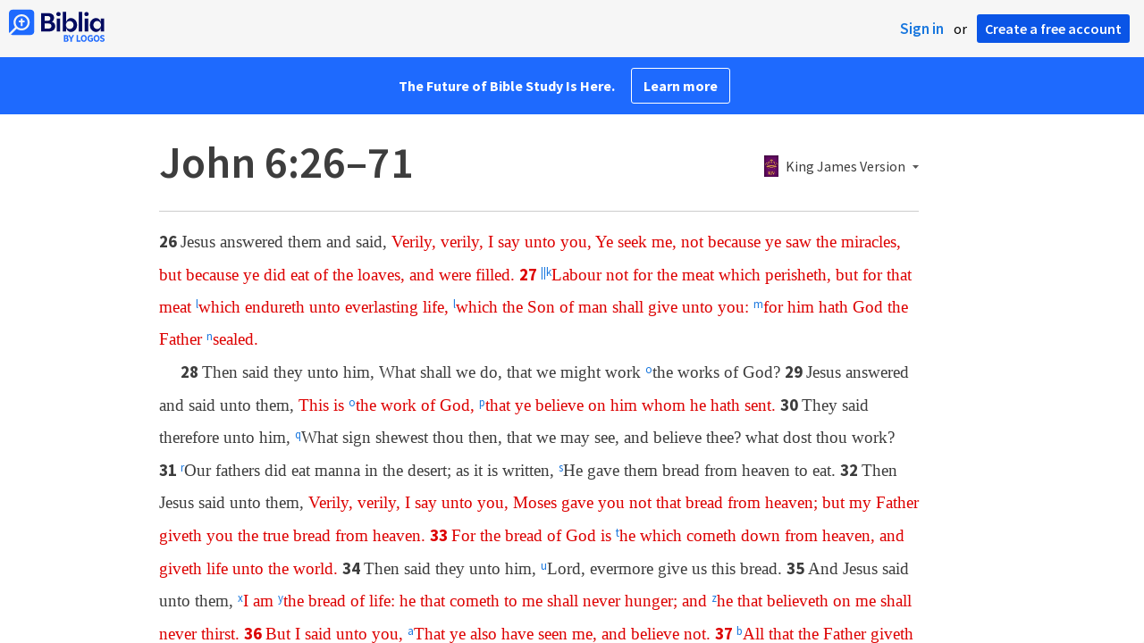

--- FILE ---
content_type: text/html; charset=utf-8
request_url: https://biblia.com/bible/kjv1900/john/6/26-71
body_size: 38144
content:



<!DOCTYPE html>
<html itemscope itemtype="http://schema.org/Object">
<head>
	
<script type="text/javascript">window.didomiConfig = {};
(function(){(function(e,i,o){var n=document.createElement("link");n.rel="preconnect";n.as="script";var t=document.createElement("link");t.rel="dns-prefetch";t.as="script";var r=document.createElement("script");r.id="spcloader";r.type="text/javascript";r["async"]=true;r.charset="utf-8";window.didomiConfig=window.didomiConfig||{};window.didomiConfig.sdkPath=window.didomiConfig.sdkPath||o||"https://sdk.privacy-center.org/";const d=window.didomiConfig.sdkPath;var a=d+e+"/loader.js?target_type=notice&target="+i;if(window.didomiConfig&&window.didomiConfig.user){var c=window.didomiConfig.user;var s=c.country;var f=c.region;if(s){a=a+"&country="+s;if(f){a=a+"&region="+f}}}n.href=d;t.href=d;r.src=a;var m=document.getElementsByTagName("script")[0];m.parentNode.insertBefore(n,m);m.parentNode.insertBefore(t,m);m.parentNode.insertBefore(r,m)})("3c1fd068-8673-47f5-b665-efd9fe559be3","hMYgbVqL")})();</script>

<script type="text/javascript">
!function(T,l,y){var S=T.location,k="script",D="instrumentationKey",C="ingestionendpoint",I="disableExceptionTracking",E="ai.device.",b="toLowerCase",w="crossOrigin",N="POST",e="appInsightsSDK",t=y.name||"appInsights";(y.name||T[e])&&(T[e]=t);var n=T[t]||function(d){var g=!1,f=!1,m={initialize:!0,queue:[],sv:"5",version:2,config:d};function v(e,t){var n={},a="Browser";return n[E+"id"]=a[b](),n[E+"type"]=a,n["ai.operation.name"]=S&&S.pathname||"_unknown_",n["ai.internal.sdkVersion"]="javascript:snippet_"+(m.sv||m.version),{time:function(){var e=new Date;function t(e){var t=""+e;return 1===t.length&&(t="0"+t),t}return e.getUTCFullYear()+"-"+t(1+e.getUTCMonth())+"-"+t(e.getUTCDate())+"T"+t(e.getUTCHours())+":"+t(e.getUTCMinutes())+":"+t(e.getUTCSeconds())+"."+((e.getUTCMilliseconds()/1e3).toFixed(3)+"").slice(2,5)+"Z"}(),iKey:e,name:"Microsoft.ApplicationInsights."+e.replace(/-/g,"")+"."+t,sampleRate:100,tags:n,data:{baseData:{ver:2}}}}var h=d.url||y.src;if(h){function a(e){var t,n,a,i,r,o,s,c,u,p,l;g=!0,m.queue=[],f||(f=!0,t=h,s=function(){var e={},t=d.connectionString;if(t)for(var n=t.split(";"),a=0;a<n.length;a++){var i=n[a].split("=");2===i.length&&(e[i[0][b]()]=i[1])}if(!e[C]){var r=e.endpointsuffix,o=r?e.location:null;e[C]="https://"+(o?o+".":"")+"dc."+(r||"services.visualstudio.com")}return e}(),c=s[D]||d[D]||"",u=s[C],p=u?u+"/v2/track":d.endpointUrl,(l=[]).push((n="SDK LOAD Failure: Failed to load Application Insights SDK script (See stack for details)",a=t,i=p,(o=(r=v(c,"Exception")).data).baseType="ExceptionData",o.baseData.exceptions=[{typeName:"SDKLoadFailed",message:n.replace(/\./g,"-"),hasFullStack:!1,stack:n+"\nSnippet failed to load ["+a+"] -- Telemetry is disabled\nHelp Link: https://go.microsoft.com/fwlink/?linkid=2128109\nHost: "+(S&&S.pathname||"_unknown_")+"\nEndpoint: "+i,parsedStack:[]}],r)),l.push(function(e,t,n,a){var i=v(c,"Message"),r=i.data;r.baseType="MessageData";var o=r.baseData;return o.message='AI (Internal): 99 message:"'+("SDK LOAD Failure: Failed to load Application Insights SDK script (See stack for details) ("+n+")").replace(/\"/g,"")+'"',o.properties={endpoint:a},i}(0,0,t,p)),function(e,t){if(JSON){var n=T.fetch;if(n&&!y.useXhr)n(t,{method:N,body:JSON.stringify(e),mode:"cors"});else if(XMLHttpRequest){var a=new XMLHttpRequest;a.open(N,t),a.setRequestHeader("Content-type","application/json"),a.send(JSON.stringify(e))}}}(l,p))}function i(e,t){f||setTimeout(function(){!t&&m.core||a()},500)}var e=function(){var n=l.createElement(k);n.src=h;var e=y[w];return!e&&""!==e||"undefined"==n[w]||(n[w]=e),n.onload=i,n.onerror=a,n.onreadystatechange=function(e,t){"loaded"!==n.readyState&&"complete"!==n.readyState||i(0,t)},n}();y.ld<0?l.getElementsByTagName("head")[0].appendChild(e):setTimeout(function(){l.getElementsByTagName(k)[0].parentNode.appendChild(e)},y.ld||0)}try{m.cookie=l.cookie}catch(p){}function t(e){for(;e.length;)!function(t){m[t]=function(){var e=arguments;g||m.queue.push(function(){m[t].apply(m,e)})}}(e.pop())}var n="track",r="TrackPage",o="TrackEvent";t([n+"Event",n+"PageView",n+"Exception",n+"Trace",n+"DependencyData",n+"Metric",n+"PageViewPerformance","start"+r,"stop"+r,"start"+o,"stop"+o,"addTelemetryInitializer","setAuthenticatedUserContext","clearAuthenticatedUserContext","flush"]),m.SeverityLevel={Verbose:0,Information:1,Warning:2,Error:3,Critical:4};var s=(d.extensionConfig||{}).ApplicationInsightsAnalytics||{};if(!0!==d[I]&&!0!==s[I]){var c="onerror";t(["_"+c]);var u=T[c];T[c]=function(e,t,n,a,i){var r=u&&u(e,t,n,a,i);return!0!==r&&m["_"+c]({message:e,url:t,lineNumber:n,columnNumber:a,error:i}),r},d.autoExceptionInstrumented=!0}return m}(y.cfg);function a(){y.onInit&&y.onInit(n)}(T[t]=n).queue&&0===n.queue.length?(n.queue.push(a),n.trackPageView({})):a()}(window,document,{
src: "https://js.monitor.azure.com/scripts/b/ai.2.min.js",crossOrigin: "anonymous",
onInit: function (sdk) {
  sdk.addTelemetryInitializer(function (envelope) { envelope.tags['ai.cloud.role']='biblia.com'; }); sdk.context.telemetryTrace.traceID='b0713f5cc84bd79b651c379f237c27c0';
},
cfg: { connectionString: "InstrumentationKey=f42f8c23-8356-4186-855d-1679fa1ffc70;IngestionEndpoint=https://westus2-2.in.applicationinsights.azure.com/;LiveEndpoint=https://westus2.livediagnostics.monitor.azure.com/", isBeaconApiDisabled: false }});
</script>

<title>John 6:26–71 KJV 1900 - Jesus answered them and… | Biblia</title>
<link rel="shortcut icon" href="/biblia-v2.ico" />
<link rel="apple-touch-icon-precomposed" href="/public/images/touch-v2.png" />
<link rel="preconnect" href='https://fonts.gstatic.com' crossorigin>
<link rel="preload" href="https://fonts.googleapis.com/css?family=Source+Sans+Pro:400,600,700&display=swap" as="style" onload="this.onload=null;this.rel='stylesheet'">
<meta name="google" content="notranslate" />
<meta name="viewport" content="width=device-width, initial-scale=1">
<meta name="apple-mobile-web-app-capable" content="yes">
<meta name="keywords" content="Bible, Bible study, online bible, Biblegateway, Bible gateway, Bible commentary, Bible Verse, the Bible" />
<meta name="apple-itunes-app" content="app-id=336400266" />
<meta name="google-play-app" content="app-id=com.logos.androidlogos" />

<link rel="stylesheet" type="text/css" href="https://assets.bibliacdn.com/public/bundles/site_F720D755B28F3816E9DC37A1A2C678AF.css" />

	<meta name="description" content="Jesus answered them and said, Verily, verily, I say unto you, Ye seek me, not because ye saw the miracles, but because ye did eat of the..." />
	<link rel="image_src" href="http://biblia.com/verseoftheday/image/Jn6.35?width=700" />
		<!-- Open Graph metadata -->
	<meta property="og:title" content="John 6:26–71 KJV 1900 - Jesus answered them and… | Biblia" />
	<meta property="og:type" content="website" />
	<meta property="og:url" content="http://biblia.com/bible/kjv1900/john/6/26-71" />
	<meta property="og:image" content="http://biblia.com/verseoftheday/image/Jn6.35?width=700" />
	<meta property="og:description" content="Jesus answered them and said, Verily, verily, I say unto you, Ye seek me, not because ye saw the miracles, but because ye did eat of the..." />
	<meta property="og:site_name" content="Biblia" />
		<!-- Twitter Card metadata -->
	<meta name="twitter:card" content="summary_large_image" />
	<meta name="twitter:title" content="John 6:26–71 KJV 1900 - Jesus answered them and… | Biblia" />
	<meta name="twitter:description" content="Jesus answered them and said, Verily, verily, I say unto you, Ye seek me, not because ye saw the miracles, but because ye did eat of the..." />
	<meta name="twitter:image" content="http://biblia.com/verseoftheday/image/Jn6.35?width=700" />
		<meta name="twitter:app:id:iphone" content='336400266' />
		<meta name="twitter:app:id:ipad" content='336400266' />
		<meta name="twitter:app:id:googleplay" content='com.logos.androidlogos' />
		<meta name="twitter:app:name:iphone" content='Bible!' />
		<meta name="twitter:app:name:ipad" content='Bible!' />
		<meta name="twitter:app:name:googleplay" content='Bible!' />
		<meta name="twitter:app:url:iphone" content="fb203224111293://?target_url=logosres:LLS:KJV1900;ref=BibleKJV.Jn6.26-71" />
		<meta name="twitter:app:url:ipad" content="fb203224111293://?target_url=logosres:LLS:KJV1900;ref=BibleKJV.Jn6.26-71" />
		<meta name="twitter:app:url:googleplay" content="fb203224111293://?target_url=logosres:LLS:KJV1900;ref=BibleKJV.Jn6.26-71" />
	<!-- Schema.org metadata -->
	<meta itemprop="name" content="John 6:26–71 KJV 1900 - Jesus answered them and… | Biblia" />
	<meta itemprop="description" content="Jesus answered them and said, Verily, verily, I say unto you, Ye seek me, not because ye saw the miracles, but because ye did eat of the..." />
	<meta itemprop="image" content="http://biblia.com/verseoftheday/image/Jn6.35?width=700" />

	
	
	

	<style>
		body {
			background: #f6f6f6;
		}

		#main {
			bottom: 0;
			left: 0;
			right: 0;
		}
	</style>


	<link rel="search" type="application/opensearchdescription+xml" href="/opensearch.xml" title="Bible Search" />

	


<script>
		window.user = {
			isAuthenticated: false,
			name: '',
			id: "-1"
		};
		window.dataLayer = window.dataLayer || [];
		window.dataLayer.push({
			'siteVersion': 'Standard'
		});
		window.dataLayer.push({
			'authenticationStatus': 'Unauthenticated'
		})
</script>

	<script>
		window.dataLayer.push({
			expId: '1Yy4pZYmTIWOywQK5saMWQ',
			expVar: '0'
		})
	</script>

	<script type="text/javascript">
		(function(c,l,a,r,i,t,y){
			c[a]=c[a]||function(){(c[a].q=c[a].q||[]).push(arguments)};
			t=l.createElement(r);t.async=1;t.src="https://www.clarity.ms/tag/"+i;
			y=l.getElementsByTagName(r)[0];y.parentNode.insertBefore(t,y);
		})(window, document, "clarity", "script", "er7do66bk8");
	</script>
		<script>
			(function (i, s, o, g, r, a, m) {
			i['GoogleAnalyticsObject'] = r; i[r] = i[r] || function () {
				(i[r].q = i[r].q || []).push(arguments)
			}, i[r].l = 1 * new Date(); a = s.createElement(o),
				m = s.getElementsByTagName(o)[0]; a.async = 1; a.src = g; m.parentNode.insertBefore(a, m)
			})(window, document, 'script', 'https://www.google-analytics.com/analytics.js', 'ga');

			ga('create', 'UA-5334144-25', 'auto');
			ga('require', 'GTM-TRFGCL3');
		</script>
		<!-- Google Tag Manager -->
		<script>
			(function (w, d, s, l, i) {
				w[l] = w[l] || []; w[l].push({
					'gtm.start':
						new Date().getTime(), event: 'gtm.js'
				}); var f = d.getElementsByTagName(s)[0],
					j = d.createElement(s), dl = l != 'dataLayer' ? '&l=' + l : ''; j.async = true; j.src =
						'https://www.googletagmanager.com/gtm.js?id=' + i + dl; f.parentNode.insertBefore(j, f);
				})(window, document, 'script', 'dataLayer', 'GTM-5GCDQM');
		</script>
		<!-- End Google Tag Manager -->
		<!-- Amplitude Marketing Analytics Browser -->
		<script type="text/javascript">
			!function(){"use strict";!function(e,t){var r=e.amplitude||{_q:[],_iq:[]};if(r.invoked)e.console&&console.error&&console.error("Amplitude snippet has been loaded.");else{var n=function(e,t){e.prototype[t]=function(){return this._q.push({name:t,args:Array.prototype.slice.call(arguments,0)}),this}},s=function(e,t,r){return function(n){e._q.push({name:t,args:Array.prototype.slice.call(r,0),resolve:n})}},o=function(e,t,r){e[t]=function(){if(r)return{promise:new Promise(s(e,t,Array.prototype.slice.call(arguments)))}}},i=function(e){for(var t=0;t<m.length;t++)o(e,m[t],!1);for(var r=0;r<y.length;r++)o(e,y[r],!0)};r.invoked=!0;var a=t.createElement("script");a.type="text/javascript",a.integrity="sha384-PPfHw98myKtJkA9OdPBMQ6n8yvUaYk0EyUQccFSIQGmB05K6aAMZwvv8z50a5hT2",a.crossOrigin="anonymous",a.async=!0,a.src="https://cdn.amplitude.com/libs/marketing-analytics-browser-0.3.2-min.js.gz",a.onload=function(){e.amplitude.runQueuedFunctions||console.log("[Amplitude] Error: could not load SDK")};var c=t.getElementsByTagName("script")[0];c.parentNode.insertBefore(a,c);for(var u=function(){return this._q=[],this},p=["add","append","clearAll","prepend","set","setOnce","unset","preInsert","postInsert","remove","getUserProperties"],l=0;l<p.length;l++)n(u,p[l]);r.Identify=u;for(var d=function(){return this._q=[],this},v=["getEventProperties","setProductId","setQuantity","setPrice","setRevenue","setRevenueType","setEventProperties"],f=0;f<v.length;f++)n(d,v[f]);r.Revenue=d;var m=["getDeviceId","setDeviceId","getSessionId","setSessionId","getUserId","setUserId","setOptOut","setTransport","reset"],y=["init","add","remove","track","logEvent","identify","groupIdentify","setGroup","revenue","flush"];i(r),r.createInstance=function(){var e=r._iq.push({_q:[]})-1;return i(r._iq[e]),r._iq[e]},e.amplitude=r}}(window,document)}();

			var amplitudeClient = amplitude.createInstance();
			amplitudeClient.init('1aa850a707086b3ff25f7b92c5f98451', window.user.id, {
				pageViewTracking: true,
				minIdLength: 1
			});
			window.amplitudeClient = amplitudeClient;
		</script>
		<!-- End Amplitude Marketing Analytics Browser -->


	<script async='async' src='https://securepubads.g.doubleclick.net/tag/js/gpt.js'></script>
  <script>
		var googletag = googletag || {};
		googletag.cmd = googletag.cmd || [];
	</script>
  <!-- Meta Pixel Code -->
  <script>
  !function(f,b,e,v,n,t,s)
  {if(f.fbq)return;n=f.fbq=function(){n.callMethod?
  n.callMethod.apply(n,arguments):n.queue.push(arguments)};
  if(!f._fbq)f._fbq=n;n.push=n;n.loaded=!0;n.version='2.0';
  n.queue=[];t=b.createElement(e);t.async=!0;
  t.src=v;s=b.getElementsByTagName(e)[0];
  s.parentNode.insertBefore(t,s)}(window, document,'script',
  'https://connect.facebook.net/en_US/fbevents.js');
  fbq('init', '443445486022229');
  fbq('track', 'PageView');
  </script>
  <noscript><img height="1" width="1" style="display:none"
  src="https://www.facebook.com/tr?id=443445486022229&ev=PageView&noscript=1"
  /></noscript>
  <!-- End Meta Pixel Code -->
			<script>
				googletag.cmd.push(function () {
					googletag.defineSlot('/23304547696/Biblia/Sidebar1_Desktop', [300, 250], 'div-gpt-ad-1558558314940-0').addService(googletag.pubads());
					googletag.defineSlot('/23304547696/Biblia/Sidebar2_Desktop', [300, 250], 'div-gpt-ad-1558562410883-0').addService(googletag.pubads());
					googletag.defineSlot('/23304547696/Biblia/Sidebar3_Desktop', [300, 250], 'div-gpt-ad-1558562519628-0').addService(googletag.pubads());
				});
			</script>
	<script>
		googletag.cmd.push(function () {
			googletag.pubads().enableSingleRequest();
			googletag.pubads().collapseEmptyDivs();
			googletag.enableServices();
		});
	</script>

</head>

<body data-identitytoken="" data-ownsfsb="true" data-background-reference="" class="">
	<noscript>
	<iframe src="https://www.googletagmanager.com/ns.html?id=GTM-5GCDQM"
		height="0" width="0" style="display:none;visibility:hidden">
	</iframe>
</noscript>

	
	
	
	
<script type="text/html" id="content-pane-loading-template">
	<div class="content-pane-loading">
		<div class="loading-indicator">
			<img src="/public/images/ajax-loader.gif" />
			Loading
		</div>
	</div>
</script>

<script type="text/html" id="loading-mask-template">
	<div class="loading-mask">
		<div class="loading-indicator">
			<img src="/public/images/ajax-loader.gif" />
			Loading…
		</div>
	</div>
</script>

<script type="text/html" id="search-results-template">
    {{tmpl(results) '#search-result-item-template'}}
</script>

<script type="text/html" id="search-result-item-template">
	{{if typeof nav !== 'undefined' && nav.reference && nav.type == 'text.monograph.bible'}}
		<div class="result-compare" title="Compare versions"></div>
	{{/if}}
	<a target="_blank" href="{{= typeof nav !== 'undefined' ? nav.toUrl() : url}}" class="search-result">
		<div>
			<span class="result-title">
				{{= title}}
			</span>
			<span class="result-resource" title="{{= resourceTitle}}">
				{{= resourceAbbreviatedTitle}}
			</span>
		</div>
		<div>
			{{html preview}}
		</div>
	</a>
</script>

<script type="text/html" id="reference-compare-template">
		<div class="ref-compare-header">
			<div class="ref-compare-reference">{{= reference.render()}}</div>
			<a class="x-close" href="#"></a>
		</div>
		<div class="ref-compare-content">
			{{tmpl(results) '#reference-compare-item-template'}}
		</div>
</script>
	
<script type="text/html" id="reference-compare-item-template">
	<div class="ref-compare-translation">
		<a href="{{= nav.toUrl()}}">
			<div class="ref-compare-version">{{= title}}</div>
			<div class="ref-compare-text">{{= text}}</div>
		</a>
	</div>
</script>



	

	
<div id="resource-panel-menu" class="panel-menu dropdown">
	<div class="menu-option font-resize">
	<div class="small-font">
		<a href="#">A</a>
	</div>
	<div class="large-font">
		<a href="#">A</a>
	</div>
	<div class="slider"></div>
</div>

	<div class="menu-option link-panels">
		<div class="menu-check"></div>Link panels (synchronize references)
	</div>
	<div class="menu-separator"></div>
	<div class="menu-option toc-show">
		<div class="menu-check"></div>Go to table of contents
	</div>
  <div class="menu-separator"></div>
	<div class="menu-option restore-pane">
		<div class="menu-check"></div>Single column
	</div>
	<div class="menu-option expand-pane">
		<div class="menu-check"></div>Stretch across both columns
	</div>
	<div class="menu-option fullscreen-pane">
		<div class="menu-check"></div>Show reading view ( Fullscreen )
	</div>
</div>
<div id="document-panel-menu" class="panel-menu dropdown">
	<div class="menu-option font-resize">
	<div class="small-font">
		<a href="#">A</a>
	</div>
	<div class="large-font">
		<a href="#">A</a>
	</div>
	<div class="slider"></div>
</div>

</div>

	
<div id="media-article-popup" class="media-resource-popup">
	<div class="article-popup-toolbar">
		<span class="title"></span>
		<a class="share-button">Share</a>
	</div>
	<div class="resource-content">
		<span class="loading-indicator">Loading…</span>
	</div>
</div>

	<div id="lightbox-dim">
	<div class="lightbox-vertical-positioner">
		<div class="lightbox-wrapper">
			<div class="lightbox" tabindex="1">
				<div class="lightbox-content"></div>
				<div class="x-close"></div>
			</div>
		</div>
	</div>
</div>

	
	


	
	
	<div class="notification-banner" style="display: none;"><div class="notification-banner-content"></div></div>



	








<div id="infobar"></div>
<p class="infobar-error-string" id="error-while-loading-comparison" style="display:none;">Sorry, an error was encountered while loading comparison.</p>
<p class="infobar-error-string" id="error-while-loading-book" style="display:none;">Sorry, an error was encountered while loading the book.</p>
<p class="infobar-error-string" id="error-no-permission-for-book" style="display:none;">Sorry, you don&#39;t have permission to view that book.</p>
<p class="infobar-error-string" id="error-no-matches" style="display:none;">No matches.</p>
<p class="infobar-error-string" id="error-while-loading-part-of-book" style="display:none;">Sorry, an error was encountered while loading part of the book.</p>
<p class="infobar-error-string" id="error-while-marking-devotional-read" style="display:none;">An error occurred while marking the devotional as read.</p>
<p class="infobar-error-string" id="error-while-accessing-favorites" style="display:none;">An error occurred while accessing favorites</p>


<header id="header">
	<div>
		<div id="account-header">
				<ul class="inline-list">
					<li>
						<a class="signin-button">Sign in</a>
					</li>
					<li>
						or
					</li>
					<li>
						<button class="register-button">Create a free account</button>
					</li>
				</ul>
		</div>
		<div id="logo">
			<a href="/">
				<svg width="108" height="37" viewBox="0 0 108 37" fill="none" xmlns="http://www.w3.org/2000/svg">
<path d="M35.9512 25.3159H44.065C45.2722 25.3159 46.3485 25.1896 47.2937 24.9369C48.2482 24.6749 49.0577 24.2913 49.7222 23.786C50.3866 23.2807 50.892 22.6632 51.2383 21.9333C51.5845 21.1941 51.7577 20.3473 51.7577 19.3928C51.7577 18.7004 51.6594 18.0829 51.4629 17.5401C51.2663 16.9974 50.9949 16.5202 50.6487 16.1085C50.3118 15.6874 49.914 15.3319 49.4555 15.0418C48.9969 14.7424 48.5009 14.5038 47.9675 14.326C48.3231 14.1295 48.6506 13.8955 48.9501 13.6242C49.2496 13.3435 49.5116 13.0207 49.7362 12.6557C49.9608 12.2908 50.1386 11.8838 50.2697 11.4346C50.4007 10.9855 50.4662 10.4942 50.4662 9.96088C50.4662 9.20296 50.3305 8.50585 50.0591 7.86957C49.7877 7.22393 49.3712 6.66718 48.8097 6.19932C48.2482 5.72211 47.5417 5.35251 46.69 5.09051C45.8478 4.81915 44.8511 4.68347 43.7 4.68347L35.9512 4.68347V25.3159ZM39.8958 13.2031V7.99589H43.4754C43.9246 7.99589 44.327 8.06139 44.6826 8.19239C45.0383 8.31403 45.3377 8.48714 45.5811 8.71171C45.8244 8.93628 46.0116 9.21231 46.1426 9.53981C46.2736 9.85796 46.3391 10.2088 46.3391 10.5925C46.3391 10.9855 46.2736 11.3411 46.1426 11.6592C46.0116 11.9773 45.8244 12.2534 45.5811 12.4873C45.3377 12.7119 45.0383 12.8897 44.6826 13.0207C44.327 13.1423 43.9246 13.2031 43.4754 13.2031L39.8958 13.2031ZM39.8958 22.0035V16.3471H43.9527C44.5797 16.3471 45.1178 16.4126 45.567 16.5436C46.0162 16.6746 46.3859 16.8618 46.676 17.105C46.9661 17.3483 47.1767 17.6431 47.3077 17.9893C47.4387 18.3355 47.5042 18.7285 47.5042 19.1683C47.5042 19.6081 47.4387 20.0011 47.3077 20.3473C47.1767 20.6935 46.9661 20.9929 46.676 21.2456C46.3859 21.4888 46.0162 21.676 45.567 21.807C45.1178 21.938 44.5797 22.0035 43.9527 22.0035H39.8958Z" fill="#030B60"/>
<path d="M55.4288 8.0801C55.775 8.0801 56.0932 8.02864 56.3833 7.92571C56.6734 7.81343 56.9214 7.65436 57.1273 7.4485C57.3426 7.24264 57.511 6.99936 57.6327 6.71865C57.7543 6.43793 57.8152 6.12447 57.8152 5.77826C57.8152 5.43204 57.7543 5.11858 57.6327 4.83786C57.511 4.54779 57.3426 4.30451 57.1273 4.10801C56.9214 3.90215 56.6734 3.74776 56.3833 3.64483C56.0932 3.53255 55.775 3.47641 55.4288 3.47641C55.0918 3.47641 54.7737 3.53255 54.4742 3.64483C54.1841 3.74776 53.9314 3.90215 53.7161 4.10801C53.5103 4.30451 53.3465 4.54779 53.2248 4.83786C53.1032 5.11858 53.0423 5.43204 53.0423 5.77826C53.0423 6.12447 53.1032 6.43793 53.2248 6.71865C53.3465 6.99936 53.5103 7.24264 53.7161 7.4485C53.9314 7.65436 54.1841 7.81343 54.4742 7.92571C54.7737 8.02864 55.0918 8.0801 55.4288 8.0801ZM53.5196 25.3159H57.3379V10.6907L53.5196 10.6907V25.3159Z" fill="#030B60"/>
<path d="M69.2917 25.737C69.9468 25.737 70.5738 25.6481 71.1727 25.4703C71.7717 25.3019 72.3238 25.0539 72.8292 24.7264C73.3439 24.3989 73.8071 24.0059 74.2189 23.5474C74.6401 23.0889 74.9957 22.5743 75.2858 22.0035C75.5853 21.4233 75.8145 20.7964 75.9736 20.1227C76.1421 19.449 76.2263 18.7425 76.2263 18.0033C76.2263 17.2641 76.1421 16.5576 75.9736 15.8839C75.8145 15.2102 75.5853 14.588 75.2858 14.0172C74.9957 13.437 74.6401 12.9177 74.2189 12.4592C73.8071 12.0007 73.3439 11.6077 72.8292 11.2802C72.3238 10.9527 71.7717 10.7048 71.1727 10.5363C70.5738 10.3586 69.9468 10.2697 69.2917 10.2697C68.5711 10.2697 67.9253 10.3913 67.3545 10.6346C66.793 10.8779 66.297 11.2054 65.8665 11.6171C65.4453 12.0194 65.085 12.4873 64.7856 13.0207C64.4954 13.554 64.2615 14.1108 64.0837 14.6909V3.27991L60.2654 3.27991V25.3159H64.0837V21.3157C64.2615 21.8959 64.4954 22.4526 64.7856 22.986C65.085 23.5193 65.4453 23.9919 65.8665 24.4036C66.297 24.8059 66.793 25.1288 67.3545 25.372C67.9253 25.6153 68.5711 25.737 69.2917 25.737ZM68.0283 22.4246C67.6352 22.4246 67.2562 22.3824 66.8912 22.2982C66.5356 22.2047 66.2034 22.069 65.8945 21.8912C65.5857 21.7134 65.3003 21.4982 65.0382 21.2456C64.7856 20.9836 64.5703 20.6888 64.3925 20.3613C64.2147 20.0338 64.0743 19.6736 63.9714 19.2806C63.8778 18.8782 63.831 18.4525 63.831 18.0033C63.831 17.5448 63.8778 17.1191 63.9714 16.7261C64.0743 16.3331 64.2147 15.9728 64.3925 15.6453C64.5703 15.3178 64.7856 15.0278 65.0382 14.7751C65.3003 14.5131 65.5857 14.2932 65.8945 14.1154C66.2034 13.9377 66.5356 13.8067 66.8912 13.7224C67.2562 13.6289 67.6352 13.5821 68.0283 13.5821C68.4213 13.5821 68.7957 13.6289 69.1513 13.7224C69.5163 13.8067 69.8532 13.9377 70.162 14.1154C70.4708 14.2932 70.7516 14.5131 71.0043 14.7751C71.2663 15.0278 71.4862 15.3178 71.6641 15.6453C71.8419 15.9728 71.9776 16.3331 72.0711 16.7261C72.1741 17.1191 72.2256 17.5448 72.2256 18.0033C72.2256 18.4525 72.1741 18.8782 72.0711 19.2806C71.9776 19.6736 71.8419 20.0338 71.6641 20.3613C71.4862 20.6888 71.2663 20.9836 71.0043 21.2456C70.7516 21.4982 70.4708 21.7134 70.162 21.8912C69.8532 22.069 69.5163 22.2047 69.1513 22.2982C68.7957 22.3824 68.4213 22.4246 68.0283 22.4246Z" fill="#030B60"/>
<path d="M78.1153 25.3159L81.9335 25.3159V3.27991L78.1153 3.27991V25.3159Z" fill="#030B60"/>
<path d="M86.7702 8.0801C87.1165 8.0801 87.4346 8.02864 87.7248 7.92571C88.0149 7.81343 88.2629 7.65436 88.4688 7.4485C88.684 7.24264 88.8525 6.99936 88.9741 6.71865C89.0958 6.43793 89.1566 6.12447 89.1566 5.77826C89.1566 5.43204 89.0958 5.11858 88.9741 4.83786C88.8525 4.54779 88.684 4.30451 88.4688 4.10801C88.2629 3.90215 88.0149 3.74776 87.7248 3.64483C87.4346 3.53255 87.1165 3.47641 86.7702 3.47641C86.4333 3.47641 86.1151 3.53255 85.8156 3.64483C85.5255 3.74776 85.2728 3.90215 85.0576 4.10801C84.8517 4.30451 84.6879 4.54779 84.5663 4.83786C84.4446 5.11858 84.3838 5.43204 84.3838 5.77826C84.3838 6.12447 84.4446 6.43793 84.5663 6.71865C84.6879 6.99936 84.8517 7.24264 85.0576 7.4485C85.2728 7.65436 85.5255 7.81343 85.8156 7.92571C86.1151 8.02864 86.4333 8.0801 86.7702 8.0801ZM84.8611 25.3159H88.6793V10.6907H84.8611V25.3159Z" fill="#030B60"/>
<path d="M97.4887 25.737C98.2093 25.737 98.8503 25.6153 99.4118 25.372C99.9827 25.1288 100.479 24.8059 100.9 24.4036C101.33 23.9919 101.695 23.5193 101.995 22.986C102.294 22.4526 102.533 21.8959 102.711 21.3157V25.3159H106.529V10.6907L102.711 10.6907V14.6909C102.589 14.3073 102.444 13.933 102.276 13.568C102.107 13.1938 101.906 12.8429 101.672 12.5154C101.447 12.1879 101.195 11.8884 100.914 11.6171C100.633 11.3364 100.315 11.0978 99.9593 10.9013C99.613 10.7048 99.234 10.5504 98.8223 10.4381C98.4198 10.3258 97.9753 10.2697 97.4887 10.2697C96.8336 10.2697 96.2066 10.3586 95.6076 10.5363C95.0087 10.7048 94.4518 10.9527 93.9371 11.2802C93.4318 11.6077 92.9685 12.0007 92.5474 12.4592C92.1356 12.9177 91.7847 13.437 91.4945 14.0172C91.2044 14.588 90.9798 15.2102 90.8207 15.8839C90.6616 16.5576 90.5821 17.2641 90.5821 18.0033C90.5821 18.7425 90.657 19.449 90.8067 20.1227C90.9658 20.7964 91.1904 21.4233 91.4805 22.0035C91.78 22.5743 92.1356 23.0889 92.5474 23.5474C92.9685 24.0059 93.4318 24.3989 93.9371 24.7264C94.4518 25.0539 95.0087 25.3019 95.6076 25.4703C96.2066 25.6481 96.8336 25.737 97.4887 25.737ZM98.7521 22.4246C98.3684 22.4246 97.994 22.3824 97.629 22.2982C97.2641 22.2047 96.9272 22.069 96.6183 21.8912C96.3095 21.7134 96.0287 21.4982 95.7761 21.2456C95.5234 20.9836 95.3035 20.6888 95.1163 20.3613C94.9385 20.0338 94.7981 19.6736 94.6952 19.2806C94.6016 18.8782 94.5548 18.4525 94.5548 18.0033C94.5548 17.5448 94.6016 17.1191 94.6952 16.7261C94.7981 16.3331 94.9385 15.9728 95.1163 15.6453C95.3035 15.3178 95.5234 15.0278 95.7761 14.7751C96.0287 14.5131 96.3095 14.2932 96.6183 14.1154C96.9272 13.9377 97.2641 13.8067 97.629 13.7224C97.994 13.6289 98.3684 13.5821 98.7521 13.5821C99.1545 13.5821 99.5335 13.6289 99.8891 13.7224C100.254 13.8067 100.591 13.9377 100.9 14.1154C101.209 14.2932 101.489 14.5131 101.742 14.7751C102.004 15.0278 102.224 15.3178 102.402 15.6453C102.58 15.9728 102.715 16.3331 102.809 16.7261C102.912 17.1191 102.963 17.5448 102.963 18.0033C102.963 18.4525 102.912 18.8782 102.809 19.2806C102.715 19.6736 102.58 20.0338 102.402 20.3613C102.224 20.6888 102.004 20.9836 101.742 21.2456C101.489 21.4982 101.209 21.7134 100.9 21.8912C100.591 22.069 100.254 22.2047 99.8891 22.2982C99.5241 22.3824 99.1451 22.4246 98.7521 22.4246Z" fill="#030B60"/>
<path d="M66.3733 33.45C66.2564 33.3027 66.1184 33.1774 65.9595 33.0741C65.8003 32.9708 65.6244 32.8871 65.4313 32.8226C65.5601 32.7514 65.6802 32.6652 65.7919 32.5636C65.9036 32.4621 66.0017 32.3437 66.0865 32.2083C66.171 32.0729 66.237 31.9213 66.2845 31.7537C66.3319 31.5862 66.3557 31.4059 66.3557 31.2129C66.3557 30.9354 66.3065 30.6796 66.2084 30.4461C66.11 30.2126 65.9638 30.0126 65.7691 29.8468C65.5743 29.681 65.3289 29.5505 65.0325 29.4559C64.7362 29.3613 64.3901 29.3138 63.9939 29.3138H61.6378C61.5475 29.3136 61.4746 29.3868 61.4746 29.4768V36.6156C61.4746 36.7055 61.5475 36.7788 61.6378 36.7788H64.0598C64.4728 36.7788 64.8461 36.7313 65.1798 36.6367C65.5132 36.5421 65.7951 36.4032 66.0255 36.2203C66.2558 36.0374 66.4327 35.8114 66.5562 35.5423C66.6798 35.2732 66.7417 34.9659 66.7417 34.6207C66.7417 34.3736 66.7096 34.1534 66.6454 33.9604C66.5811 33.7674 66.4905 33.5972 66.3736 33.45H66.3733ZM63.0339 30.629H63.8821C64.0277 30.629 64.1571 30.6492 64.2708 30.69C64.3843 30.7305 64.4792 30.7884 64.5553 30.8628C64.6314 30.9372 64.6899 31.0286 64.7307 31.1371C64.7712 31.2456 64.7917 31.3674 64.7917 31.5029C64.7917 31.6383 64.7715 31.7592 64.7307 31.866C64.6902 31.9728 64.6317 32.0639 64.5553 32.1403C64.4789 32.2167 64.3843 32.2757 64.2708 32.318C64.1574 32.3602 64.0277 32.3813 63.8821 32.3813H63.0339V30.6293V30.629ZM65.0427 34.9023C65.0004 35.0192 64.9327 35.1199 64.8395 35.2043C64.7463 35.2891 64.6303 35.3534 64.4916 35.3973C64.3527 35.4413 64.1869 35.4633 63.9939 35.4633H63.0339V33.5538H63.9939C64.1869 33.5538 64.3527 33.5758 64.4916 33.6198C64.6305 33.6638 64.7463 33.7275 64.8395 33.8102C64.9327 33.8933 65.0004 33.9931 65.0427 34.1097C65.0849 34.2266 65.106 34.3594 65.106 34.5084C65.106 34.6575 65.0849 34.7851 65.0427 34.902V34.9023Z" fill="#1E6AFE"/>
<path d="M72.6719 29.3138H71.3904C71.3108 29.3138 71.2379 29.3575 71.2 29.4273L69.6462 32.2997L68.0976 29.4276C68.06 29.3575 67.9868 29.3138 67.9072 29.3138H66.6208C66.527 29.3138 66.468 29.4148 66.514 29.4967L68.8694 33.6812V36.7787H70.4235V33.6812L72.779 29.4967C72.825 29.4151 72.766 29.3138 72.6722 29.3138H72.6719Z" fill="#1E6AFE"/>
<path d="M83.8084 29.1606C81.839 29.1606 80.4395 30.7174 80.4395 32.9515V33.0792C80.4395 35.3032 81.8274 36.8666 83.7968 36.8666C85.7662 36.8666 87.1724 35.2916 87.1724 33.0676V32.9385C87.1724 30.7142 85.7778 29.1606 83.8084 29.1606ZM85.574 33.0476C85.574 34.5167 84.8418 35.4389 83.8084 35.4389C82.7749 35.4389 82.0196 34.5132 82.0196 33.0441V32.9695C82.0196 31.4938 82.7616 30.5747 83.7951 30.5747C84.8285 30.5747 85.574 31.5004 85.574 32.9695V33.0473V33.0476Z" fill="#1E6AFE"/>
<path d="M98.0611 29.1606C96.0918 29.1606 94.6855 30.7174 94.6855 32.9515V33.0792C94.6855 35.3032 96.0802 36.8666 98.0496 36.8666C100.019 36.8666 101.423 35.2916 101.423 33.0676V32.9385C101.423 30.7142 100.031 29.1606 98.0611 29.1606ZM98.0643 35.4389C97.0309 35.4389 96.2755 34.5132 96.2755 33.0441V32.9695C96.2755 31.4938 97.0109 30.5747 98.0429 30.5747C99.0749 30.5747 99.8201 31.5004 99.8201 32.9695V33.0473H99.8268C99.8268 34.5164 99.0981 35.4386 98.0643 35.4386V35.4389Z" fill="#1E6AFE"/>
<path d="M91.6047 32.4471C91.5376 32.448 91.4794 32.4934 91.4624 32.558L91.2088 33.6063C91.1981 33.65 91.2083 33.696 91.236 33.7313C91.2638 33.7666 91.3064 33.7872 91.3512 33.7869H92.5106V35.1118C92.183 35.3277 91.7963 35.4359 91.4042 35.4215C90.3076 35.4215 89.4678 34.5586 89.4678 33.0267V32.9405C89.4678 31.5675 90.2761 30.5987 91.3411 30.5987C91.7382 30.5897 92.1289 30.6988 92.464 30.9118C92.464 30.9118 92.6495 31.031 92.7771 31.1337C92.8419 31.1838 92.9354 31.1719 92.9858 31.1071L93.718 30.1383C93.7631 30.0781 93.7553 29.9936 93.6997 29.943C93.65 29.9034 93.6005 29.862 93.549 29.8255C92.9178 29.3666 92.1506 29.1334 91.3709 29.1632C89.3486 29.1632 87.8926 30.748 87.8926 32.9524V33.0484C87.8926 35.3786 89.3402 36.826 91.3411 36.826C92.3031 36.8211 93.2355 36.4953 93.9912 35.9004V32.4474H91.6045L91.6047 32.4471Z" fill="#1E6AFE"/>
<path d="M105.015 32.3271C103.856 31.8485 103.599 31.6466 103.599 31.2209V31.2093C103.599 30.8268 103.93 30.56 104.462 30.56C104.844 30.5719 105.216 30.6862 105.538 30.8913L105.631 30.9492L105.747 31.027L105.865 31.1098L105.926 31.1561C105.958 31.1801 105.997 31.1905 106.036 31.185C106.075 31.1795 106.11 31.1581 106.133 31.1263L106.822 30.1891C106.868 30.1268 106.857 30.0395 106.797 29.9903L106.782 29.9787C106.724 29.9307 106.653 29.8742 106.584 29.823C105.975 29.3893 105.246 29.1575 104.498 29.1607C103.062 29.1607 102.062 30.045 102.062 31.3433V31.3647C102.062 32.6417 102.882 33.1417 104.2 33.6518C105.265 34.0558 105.479 34.291 105.479 34.6637V34.6736C105.479 35.1108 105.116 35.4088 104.52 35.4088C104.02 35.3967 103.536 35.2326 103.132 34.9386L103.095 34.912C102.985 34.8342 102.878 34.7465 102.777 34.6669C102.714 34.6229 102.628 34.6354 102.58 34.695L101.841 35.601C101.798 35.6551 101.798 35.7323 101.841 35.7864C101.898 35.8377 101.957 35.8857 102.007 35.9337C102.106 36.0098 102.201 36.0778 102.236 36.0992C102.902 36.5561 103.692 36.7998 104.5 36.798C105.947 36.798 107.001 35.9467 107.001 34.5639V34.5425C107.016 33.3914 106.314 32.8367 105.015 32.3266V32.3271Z" fill="#1E6AFE"/>
<path d="M80.2412 35.361H77.3425V29.4737C77.3425 29.3924 77.2765 29.3264 77.1952 29.3264H75.9447C75.8639 29.3273 75.7988 29.393 75.7988 29.4737V36.7771H79.8884C79.952 36.7766 80.0082 36.7352 80.0276 36.6744L80.3804 35.5517C80.3945 35.5071 80.3867 35.4588 80.3592 35.4209C80.3317 35.3833 80.2878 35.361 80.2412 35.361Z" fill="#1E6AFE"/>
<path fill-rule="evenodd" clip-rule="evenodd" d="M3.91252 0.866577H24.3894C26.5504 0.866577 28.3019 2.61778 28.3019 4.77845V25.2524C28.3019 27.4131 26.5504 29.1643 24.3894 29.1643H3.91252C3.35476 29.1643 2.82475 29.047 2.34466 28.8364C2.22042 28.7819 2.19567 28.6206 2.29154 28.5246L8.54123 22.268C8.60294 22.2159 8.68332 22.1992 8.75795 22.2159C10.2683 23.3553 12.1476 24.0312 14.1851 24.0312C19.166 24.0312 23.2034 19.9945 23.2034 15.0145C23.2034 10.0345 19.166 5.99774 14.1851 5.99774C9.20432 5.99774 5.16693 10.0345 5.16693 15.0145C5.16693 16.9551 5.78075 18.7527 6.82418 20.2241C6.86963 20.3102 6.86006 20.4178 6.79452 20.4943L0.569475 26.7026C0.470708 26.8011 0.304312 26.7715 0.254669 26.6412C0.0902337 26.2094 0 25.7412 0 25.2519V4.77845C0 2.61778 1.75149 0.866577 3.91252 0.866577ZM20.9098 14.9992C20.9098 18.7771 17.8982 21.8394 14.1828 21.8394C10.4674 21.8394 7.4557 18.7771 7.4557 14.9992C7.4557 11.2212 10.4674 8.15889 14.1828 8.15889C17.8982 8.15889 20.9098 11.2212 20.9098 14.9992ZM11.1183 12.9834C11.0072 12.9834 10.9171 13.0735 10.9171 13.1847V14.8797C10.9171 14.9909 11.0072 15.081 11.1183 15.081H13.1336V19.0293C13.1336 19.1405 13.2237 19.2306 13.3349 19.2306H15.0302C15.1413 19.2306 15.2315 19.1405 15.2315 19.0293V15.081H17.2515C17.3626 15.081 17.4528 14.9909 17.4528 14.8797V13.1847C17.4528 13.0735 17.3626 12.9834 17.2515 12.9834H15.2315V10.9637C15.2315 10.8526 15.1413 10.7625 15.0302 10.7625H13.3349C13.2237 10.7625 13.1336 10.8526 13.1336 10.9637V12.9834H11.1183Z" fill="#1E6AFE"/>
</svg>

			</a>
		</div>
</header>


<div id="main">
	<div id="banner-content-wrapper">
		<section class="banner-styles--subscription-alert">
  <div class="banner-styles--alert-flex">
    <article class="banner-styles--alert-text">
      <p>The Future of Bible Study Is Here.</p>
        </article><div class="banner-styles--learn-more-button"><a id="subscription" href="https://logos.com/?utm_source=biblia&amp;utm_medium=web&amp;utm_content=biblia-banner&amp;utm_campaign=logossubxlaunch" target="_blank" rel="noopener" class="banner-styles--btn banner-styles--light-outline">Learn more</a></div>
  </div>
</section>

		<div id="wrapper">
			<div id="content-container" class="content-page-pane-group landing-page-experiment">
				<div id="single-pane-content-container" class="main-layout-container stretch">
					<div id="content-pane-full" class="content-pane stretch">
						<div id="resource-pane-full" class="resource-pane stretch">
							









<div id="content-bible"
	 class="panel-content exp-panel-content"
	 data-resource="{&quot;resourceName&quot;:&quot;kjv1900&quot;,&quot;title&quot;:&quot;King James Version&quot;,&quot;abbreviatedTitle&quot;:&quot;KJV 1900&quot;,&quot;type&quot;:&quot;text.monograph.bible&quot;,&quot;supportsBibleRefs&quot;:false,&quot;supportsDynamicText&quot;:false}"
	 data-reference="Jn6.26-71"
	 data-is-experiment="true"
	 data-coverurl="https://covers.logoscdn.com/lls_kjv1900/50x80/cover.jpg"
	 data-preferredpane='Left'
	 data-panel="reference">

	<div class="panel-content-container">
			<div class="bible-reference-chunk exp-bible-reference-chunk ui-helper-clearfix"
					data-reference="Jn6.26-71"
					data-verseartreference="Jn6.35"
					data-versearturl=""
					data-verseartlink=""
					>
				<h1 class="bible-reference-heading">
					<span>
						John 6:26–71
					</span>
				</h1>
				<div class="bible-reference-content">
					<div class="bible-reference-verse-text ">
						<div class="resourcetext"><p class="lang-en" style="font-size:1em"><a data-datatype="bible+kjv" data-reference="John 6:26" rel="milestone" style="display: inline-block; height: 1em; width: 0px;"></a><span style="font-weight:bold;font-size:1.575em;font-family:Source Sans Pro;vertical-align:normal">26 </span><span style="font-size:1.575em;font-family:Georgia">Jesus answered them and said, </span><span class="words-of-christ"><span style="font-size:1.575em;font-family:Georgia">Verily</span></span><span class="words-of-christ"><span style="font-size:1.575em;font-family:Georgia">, </span></span><span class="words-of-christ"><span style="font-size:1.575em;font-family:Georgia">verily</span></span><span class="words-of-christ"><span style="font-size:1.575em;font-family:Georgia">, </span></span><span class="words-of-christ"><span style="font-size:1.575em;font-family:Georgia">I</span></span><span class="words-of-christ"><span style="font-size:1.575em;font-family:Georgia"> </span></span><span class="words-of-christ"><span style="font-size:1.575em;font-family:Georgia">say</span></span><span class="words-of-christ"><span style="font-size:1.575em;font-family:Georgia"> </span></span><span class="words-of-christ"><span style="font-size:1.575em;font-family:Georgia">unto</span></span><span class="words-of-christ"><span style="font-size:1.575em;font-family:Georgia"> </span></span><span class="words-of-christ"><span style="font-size:1.575em;font-family:Georgia">you</span></span><span class="words-of-christ"><span style="font-size:1.575em;font-family:Georgia">, </span></span><span class="words-of-christ"><span style="font-size:1.575em;font-family:Georgia">Ye</span></span><span class="words-of-christ"><span style="font-size:1.575em;font-family:Georgia"> </span></span><span class="words-of-christ"><span style="font-size:1.575em;font-family:Georgia">seek</span></span><span class="words-of-christ"><span style="font-size:1.575em;font-family:Georgia"> </span></span><span class="words-of-christ"><span style="font-size:1.575em;font-family:Georgia">me</span></span><span class="words-of-christ"><span style="font-size:1.575em;font-family:Georgia">, </span></span><span class="words-of-christ"><span style="font-size:1.575em;font-family:Georgia">not</span></span><span class="words-of-christ"><span style="font-size:1.575em;font-family:Georgia"> </span></span><span class="words-of-christ"><span style="font-size:1.575em;font-family:Georgia">because</span></span><span class="words-of-christ"><span style="font-size:1.575em;font-family:Georgia"> </span></span><span class="words-of-christ"><span style="font-size:1.575em;font-family:Georgia">ye</span></span><span class="words-of-christ"><span style="font-size:1.575em;font-family:Georgia"> </span></span><span class="words-of-christ"><span style="font-size:1.575em;font-family:Georgia">saw</span></span><span class="words-of-christ"><span style="font-size:1.575em;font-family:Georgia"> </span></span><span class="words-of-christ"><span style="font-size:1.575em;font-family:Georgia">the</span></span><span class="words-of-christ"><span style="font-size:1.575em;font-family:Georgia"> </span></span><span class="words-of-christ"><span style="font-size:1.575em;font-family:Georgia">miracles</span></span><span class="words-of-christ"><span style="font-size:1.575em;font-family:Georgia">, </span></span><span class="words-of-christ"><span style="font-size:1.575em;font-family:Georgia">but</span></span><span class="words-of-christ"><span style="font-size:1.575em;font-family:Georgia"> </span></span><span class="words-of-christ"><span style="font-size:1.575em;font-family:Georgia">because</span></span><span class="words-of-christ"><span style="font-size:1.575em;font-family:Georgia"> </span></span><span class="words-of-christ"><span style="font-size:1.575em;font-family:Georgia">ye</span></span><span class="words-of-christ"><span style="font-size:1.575em;font-family:Georgia"> </span></span><span class="words-of-christ"><span style="font-size:1.575em;font-family:Georgia">did</span></span><span class="words-of-christ"><span style="font-size:1.575em;font-family:Georgia"> </span></span><span class="words-of-christ"><span style="font-size:1.575em;font-family:Georgia">eat</span></span><span class="words-of-christ"><span style="font-size:1.575em;font-family:Georgia"> </span></span><span class="words-of-christ"><span style="font-size:1.575em;font-family:Georgia">of</span></span><span class="words-of-christ"><span style="font-size:1.575em;font-family:Georgia"> </span></span><span class="words-of-christ"><span style="font-size:1.575em;font-family:Georgia">the</span></span><span class="words-of-christ"><span style="font-size:1.575em;font-family:Georgia"> </span></span><span class="words-of-christ"><span style="font-size:1.575em;font-family:Georgia">loaves</span></span><span class="words-of-christ"><span style="font-size:1.575em;font-family:Georgia">, </span></span><span class="words-of-christ"><span style="font-size:1.575em;font-family:Georgia">and</span></span><span class="words-of-christ"><span style="font-size:1.575em;font-family:Georgia"> </span></span><span class="words-of-christ"><span style="font-size:1.575em;font-family:Georgia">were</span></span><span class="words-of-christ"><span style="font-size:1.575em;font-family:Georgia"> </span></span><span class="words-of-christ"><span style="font-size:1.575em;font-family:Georgia">filled</span></span><span class="words-of-christ"><span style="font-size:1.575em;font-family:Georgia">. </span></span><a data-datatype="bible+kjv" data-reference="John 6:27" rel="milestone" style="display: inline-block; height: 1em; width: 0px;"></a><span class="words-of-christ"><span style="font-weight:bold;font-size:1.575em;font-family:Source Sans Pro;vertical-align:normal">27 </span></span><a rel="popup" data-resourcename="kjv1900" href="#footnote1"><span style="font-size:1.075em;vertical-align:super;line-height:0">||</span></a><a rel="popup" data-resourcename="kjv1900" href="#footnote2"><span style="font-size:1.075em;vertical-align:super;line-height:0">k</span></a><span class="words-of-christ"><span style="font-size:1.575em;font-family:Georgia">Labour</span></span><span class="words-of-christ"><span style="font-size:1.575em;font-family:Georgia"> </span></span><span class="words-of-christ"><span style="font-size:1.575em;font-family:Georgia">not</span></span><span class="words-of-christ"><span style="font-size:1.575em;font-family:Georgia"> </span></span><span class="words-of-christ"><span style="font-size:1.575em;font-family:Georgia">for</span></span><span class="words-of-christ"><span style="font-size:1.575em;font-family:Georgia"> </span></span><span class="words-of-christ"><span style="font-size:1.575em;font-family:Georgia">the</span></span><span class="words-of-christ"><span style="font-size:1.575em;font-family:Georgia"> </span></span><span class="words-of-christ"><span style="font-size:1.575em;font-family:Georgia">meat</span></span><span class="words-of-christ"><span style="font-size:1.575em;font-family:Georgia"> </span></span><span class="words-of-christ"><span style="font-size:1.575em;font-family:Georgia">which</span></span><span class="words-of-christ"><span style="font-size:1.575em;font-family:Georgia"> </span></span><span class="words-of-christ"><span style="font-size:1.575em;font-family:Georgia">perisheth</span></span><span class="words-of-christ"><span style="font-size:1.575em;font-family:Georgia">, </span></span><span class="words-of-christ"><span style="font-size:1.575em;font-family:Georgia">but</span></span><span class="words-of-christ"><span style="font-size:1.575em;font-family:Georgia"> </span></span><span class="words-of-christ"><span style="font-size:1.575em;font-family:Georgia">for</span></span><span class="words-of-christ"><span style="font-size:1.575em;font-family:Georgia"> </span></span><span class="words-of-christ"><span style="font-size:1.575em;font-family:Georgia">that</span></span><span class="words-of-christ"><span style="font-size:1.575em;font-family:Georgia"> </span></span><span class="words-of-christ"><span style="font-size:1.575em;font-family:Georgia">meat</span></span><span class="words-of-christ"><span style="font-size:1.575em;font-family:Georgia"> </span></span><a rel="popup" data-resourcename="kjv1900" href="#footnote3"><span style="font-size:1.075em;vertical-align:super;line-height:0">l</span></a><span class="words-of-christ"><span style="font-size:1.575em;font-family:Georgia">which</span></span><span class="words-of-christ"><span style="font-size:1.575em;font-family:Georgia"> </span></span><span class="words-of-christ"><span style="font-size:1.575em;font-family:Georgia">endureth</span></span><span class="words-of-christ"><span style="font-size:1.575em;font-family:Georgia"> </span></span><span class="words-of-christ"><span style="font-size:1.575em;font-family:Georgia">unto</span></span><span class="words-of-christ"><span style="font-size:1.575em;font-family:Georgia"> </span></span><span class="words-of-christ"><span style="font-size:1.575em;font-family:Georgia">everlasting</span></span><span class="words-of-christ"><span style="font-size:1.575em;font-family:Georgia"> </span></span><span class="words-of-christ"><span style="font-size:1.575em;font-family:Georgia">life</span></span><span class="words-of-christ"><span style="font-size:1.575em;font-family:Georgia">, </span></span><a rel="popup" data-resourcename="kjv1900" href="#footnote4"><span style="font-size:1.075em;vertical-align:super;line-height:0">l</span></a><span class="words-of-christ"><span style="font-size:1.575em;font-family:Georgia">which</span></span><span class="words-of-christ"><span style="font-size:1.575em;font-family:Georgia"> </span></span><span class="words-of-christ"><span style="font-size:1.575em;font-family:Georgia">the</span></span><span class="words-of-christ"><span style="font-size:1.575em;font-family:Georgia"> </span></span><span class="words-of-christ"><span style="font-size:1.575em;font-family:Georgia">Son</span></span><span class="words-of-christ"><span style="font-size:1.575em;font-family:Georgia"> </span></span><span class="words-of-christ"><span style="font-size:1.575em;font-family:Georgia">of</span></span><span class="words-of-christ"><span style="font-size:1.575em;font-family:Georgia"> </span></span><span class="words-of-christ"><span style="font-size:1.575em;font-family:Georgia">man</span></span><span class="words-of-christ"><span style="font-size:1.575em;font-family:Georgia"> </span></span><span class="words-of-christ"><span style="font-size:1.575em;font-family:Georgia">shall</span></span><span class="words-of-christ"><span style="font-size:1.575em;font-family:Georgia"> </span></span><span class="words-of-christ"><span style="font-size:1.575em;font-family:Georgia">give</span></span><span class="words-of-christ"><span style="font-size:1.575em;font-family:Georgia"> </span></span><span class="words-of-christ"><span style="font-size:1.575em;font-family:Georgia">unto</span></span><span class="words-of-christ"><span style="font-size:1.575em;font-family:Georgia"> </span></span><span class="words-of-christ"><span style="font-size:1.575em;font-family:Georgia">you</span></span><span class="words-of-christ"><span style="font-size:1.575em;font-family:Georgia">: </span></span><a rel="popup" data-resourcename="kjv1900" href="#footnote5"><span style="font-size:1.075em;vertical-align:super;line-height:0">m</span></a><span class="words-of-christ"><span style="font-size:1.575em;font-family:Georgia">for</span></span><span class="words-of-christ"><span style="font-size:1.575em;font-family:Georgia"> </span></span><span class="words-of-christ"><span style="font-size:1.575em;font-family:Georgia">him</span></span><span class="words-of-christ"><span style="font-size:1.575em;font-family:Georgia"> </span></span><span class="words-of-christ"><span style="font-size:1.575em;font-family:Georgia">hath</span></span><span class="words-of-christ"><span style="font-size:1.575em;font-family:Georgia"> </span></span><span class="words-of-christ"><span style="font-size:1.575em;font-family:Georgia">God</span></span><span class="words-of-christ"><span style="font-size:1.575em;font-family:Georgia"> </span></span><span class="words-of-christ"><span style="font-size:1.575em;font-family:Georgia">the</span></span><span class="words-of-christ"><span style="font-size:1.575em;font-family:Georgia"> </span></span><span class="words-of-christ"><span style="font-size:1.575em;font-family:Georgia">Father</span></span><span class="words-of-christ"><span style="font-size:1.575em;font-family:Georgia"> </span></span><a rel="popup" data-resourcename="kjv1900" href="#footnote6"><span style="font-size:1.075em;vertical-align:super;line-height:0">n</span></a><span class="words-of-christ"><span style="font-size:1.575em;font-family:Georgia">sealed</span></span><span class="words-of-christ"><span style="font-size:1.575em;font-family:Georgia">.</span></span> </p> <p class="lang-en" style="font-size:1em;text-indent:18pt"><a data-datatype="bible+kjv" data-reference="John 6:28" rel="milestone" style="display: inline-block; height: 1em; width: 0px;"></a><span style="font-weight:bold;font-size:1.575em;font-family:Source Sans Pro;vertical-align:normal">28 </span><span style="font-size:1.575em;font-family:Georgia">Then said they unto him, What shall we do, that we might work </span><a rel="popup" data-resourcename="kjv1900" href="#footnote7"><span style="font-size:1.075em;vertical-align:super;line-height:0">o</span></a><span style="font-size:1.575em;font-family:Georgia">the works of God? </span><a data-datatype="bible+kjv" data-reference="John 6:29" rel="milestone" style="display: inline-block; height: 1em; width: 0px;"></a><span style="font-weight:bold;font-size:1.575em;font-family:Source Sans Pro;vertical-align:normal">29 </span><span style="font-size:1.575em;font-family:Georgia">Jesus answered and said unto them, </span><span class="words-of-christ"><span style="font-size:1.575em;font-family:Georgia">This</span></span><span class="words-of-christ"><span style="font-size:1.575em;font-family:Georgia"> </span></span><span class="words-of-christ"><span style="font-size:1.575em;font-family:Georgia">is</span></span><span class="words-of-christ"><span style="font-size:1.575em;font-family:Georgia"> </span></span><a rel="popup" data-resourcename="kjv1900" href="#footnote8"><span style="font-size:1.075em;vertical-align:super;line-height:0">o</span></a><span class="words-of-christ"><span style="font-size:1.575em;font-family:Georgia">the</span></span><span class="words-of-christ"><span style="font-size:1.575em;font-family:Georgia"> </span></span><span class="words-of-christ"><span style="font-size:1.575em;font-family:Georgia">work</span></span><span class="words-of-christ"><span style="font-size:1.575em;font-family:Georgia"> </span></span><span class="words-of-christ"><span style="font-size:1.575em;font-family:Georgia">of</span></span><span class="words-of-christ"><span style="font-size:1.575em;font-family:Georgia"> </span></span><span class="words-of-christ"><span style="font-size:1.575em;font-family:Georgia">God</span></span><span class="words-of-christ"><span style="font-size:1.575em;font-family:Georgia">, </span></span><a rel="popup" data-resourcename="kjv1900" href="#footnote9"><span style="font-size:1.075em;vertical-align:super;line-height:0">p</span></a><span class="words-of-christ"><span style="font-size:1.575em;font-family:Georgia">that</span></span><span class="words-of-christ"><span style="font-size:1.575em;font-family:Georgia"> </span></span><span class="words-of-christ"><span style="font-size:1.575em;font-family:Georgia">ye</span></span><span class="words-of-christ"><span style="font-size:1.575em;font-family:Georgia"> </span></span><span class="words-of-christ"><span style="font-size:1.575em;font-family:Georgia">believe</span></span><span class="words-of-christ"><span style="font-size:1.575em;font-family:Georgia"> </span></span><span class="words-of-christ"><span style="font-size:1.575em;font-family:Georgia">on</span></span><span class="words-of-christ"><span style="font-size:1.575em;font-family:Georgia"> </span></span><span class="words-of-christ"><span style="font-size:1.575em;font-family:Georgia">him</span></span><span class="words-of-christ"><span style="font-size:1.575em;font-family:Georgia"> </span></span><span class="words-of-christ"><span style="font-size:1.575em;font-family:Georgia">whom</span></span><span class="words-of-christ"><span style="font-size:1.575em;font-family:Georgia"> </span></span><span class="words-of-christ"><span style="font-size:1.575em;font-family:Georgia">he</span></span><span class="words-of-christ"><span style="font-size:1.575em;font-family:Georgia"> </span></span><span class="words-of-christ"><span style="font-size:1.575em;font-family:Georgia">hath</span></span><span class="words-of-christ"><span style="font-size:1.575em;font-family:Georgia"> </span></span><span class="words-of-christ"><span style="font-size:1.575em;font-family:Georgia">sent</span></span><span class="words-of-christ"><span style="font-size:1.575em;font-family:Georgia">.</span></span><span style="font-size:1.575em;font-family:Georgia"> </span><a data-datatype="bible+kjv" data-reference="John 6:30" rel="milestone" style="display: inline-block; height: 1em; width: 0px;"></a><span style="font-weight:bold;font-size:1.575em;font-family:Source Sans Pro;vertical-align:normal">30 </span><span style="font-size:1.575em;font-family:Georgia">They said therefore unto him, </span><a rel="popup" data-resourcename="kjv1900" href="#footnote10"><span style="font-size:1.075em;vertical-align:super;line-height:0">q</span></a><span style="font-size:1.575em;font-family:Georgia">What sign shewest thou then, that we may see, and believe thee? what dost thou work? </span><a data-datatype="bible+kjv" data-reference="John 6:31" rel="milestone" style="display: inline-block; height: 1em; width: 0px;"></a><span style="font-weight:bold;font-size:1.575em;font-family:Source Sans Pro;vertical-align:normal">31 </span><a rel="popup" data-resourcename="kjv1900" href="#footnote11"><span style="font-size:1.075em;vertical-align:super;line-height:0">r</span></a><span style="font-size:1.575em;font-family:Georgia">Our fathers did eat manna in the desert; as it is written, </span><a rel="popup" data-resourcename="kjv1900" href="#footnote12"><span style="font-size:1.075em;vertical-align:super;line-height:0">s</span></a><span style="font-size:1.575em;font-family:Georgia">He gave them bread from heaven to eat. </span><a data-datatype="bible+kjv" data-reference="John 6:32" rel="milestone" style="display: inline-block; height: 1em; width: 0px;"></a><span style="font-weight:bold;font-size:1.575em;font-family:Source Sans Pro;vertical-align:normal">32 </span><span style="font-size:1.575em;font-family:Georgia">Then Jesus said unto them, </span><span class="words-of-christ"><span style="font-size:1.575em;font-family:Georgia">Verily</span></span><span class="words-of-christ"><span style="font-size:1.575em;font-family:Georgia">, </span></span><span class="words-of-christ"><span style="font-size:1.575em;font-family:Georgia">verily</span></span><span class="words-of-christ"><span style="font-size:1.575em;font-family:Georgia">, </span></span><span class="words-of-christ"><span style="font-size:1.575em;font-family:Georgia">I</span></span><span class="words-of-christ"><span style="font-size:1.575em;font-family:Georgia"> </span></span><span class="words-of-christ"><span style="font-size:1.575em;font-family:Georgia">say</span></span><span class="words-of-christ"><span style="font-size:1.575em;font-family:Georgia"> </span></span><span class="words-of-christ"><span style="font-size:1.575em;font-family:Georgia">unto</span></span><span class="words-of-christ"><span style="font-size:1.575em;font-family:Georgia"> </span></span><span class="words-of-christ"><span style="font-size:1.575em;font-family:Georgia">you</span></span><span class="words-of-christ"><span style="font-size:1.575em;font-family:Georgia">, </span></span><span class="words-of-christ"><span style="font-size:1.575em;font-family:Georgia">Moses</span></span><span class="words-of-christ"><span style="font-size:1.575em;font-family:Georgia"> </span></span><span class="words-of-christ"><span style="font-size:1.575em;font-family:Georgia">gave</span></span><span class="words-of-christ"><span style="font-size:1.575em;font-family:Georgia"> </span></span><span class="words-of-christ"><span style="font-size:1.575em;font-family:Georgia">you</span></span><span class="words-of-christ"><span style="font-size:1.575em;font-family:Georgia"> </span></span><span class="words-of-christ"><span style="font-size:1.575em;font-family:Georgia">not</span></span><span class="words-of-christ"><span style="font-size:1.575em;font-family:Georgia"> </span></span><span class="words-of-christ"><span style="font-size:1.575em;font-family:Georgia">that</span></span><span class="words-of-christ"><span style="font-size:1.575em;font-family:Georgia"> </span></span><span class="words-of-christ"><span style="font-size:1.575em;font-family:Georgia">bread</span></span><span class="words-of-christ"><span style="font-size:1.575em;font-family:Georgia"> </span></span><span class="words-of-christ"><span style="font-size:1.575em;font-family:Georgia">from</span></span><span class="words-of-christ"><span style="font-size:1.575em;font-family:Georgia"> </span></span><span class="words-of-christ"><span style="font-size:1.575em;font-family:Georgia">heaven</span></span><span class="words-of-christ"><span style="font-size:1.575em;font-family:Georgia">; </span></span><span class="words-of-christ"><span style="font-size:1.575em;font-family:Georgia">but</span></span><span class="words-of-christ"><span style="font-size:1.575em;font-family:Georgia"> </span></span><span class="words-of-christ"><span style="font-size:1.575em;font-family:Georgia">my</span></span><span class="words-of-christ"><span style="font-size:1.575em;font-family:Georgia"> </span></span><span class="words-of-christ"><span style="font-size:1.575em;font-family:Georgia">Father</span></span><span class="words-of-christ"><span style="font-size:1.575em;font-family:Georgia"> </span></span><span class="words-of-christ"><span style="font-size:1.575em;font-family:Georgia">giveth</span></span><span class="words-of-christ"><span style="font-size:1.575em;font-family:Georgia"> </span></span><span class="words-of-christ"><span style="font-size:1.575em;font-family:Georgia">you</span></span><span class="words-of-christ"><span style="font-size:1.575em;font-family:Georgia"> </span></span><span class="words-of-christ"><span style="font-size:1.575em;font-family:Georgia">the</span></span><span class="words-of-christ"><span style="font-size:1.575em;font-family:Georgia"> </span></span><span class="words-of-christ"><span style="font-size:1.575em;font-family:Georgia">true</span></span><span class="words-of-christ"><span style="font-size:1.575em;font-family:Georgia"> </span></span><span class="words-of-christ"><span style="font-size:1.575em;font-family:Georgia">bread</span></span><span class="words-of-christ"><span style="font-size:1.575em;font-family:Georgia"> </span></span><span class="words-of-christ"><span style="font-size:1.575em;font-family:Georgia">from</span></span><span class="words-of-christ"><span style="font-size:1.575em;font-family:Georgia"> </span></span><span class="words-of-christ"><span style="font-size:1.575em;font-family:Georgia">heaven</span></span><span class="words-of-christ"><span style="font-size:1.575em;font-family:Georgia">. </span></span><a data-datatype="bible+kjv" data-reference="John 6:33" rel="milestone" style="display: inline-block; height: 1em; width: 0px;"></a><span class="words-of-christ"><span style="font-weight:bold;font-size:1.575em;font-family:Source Sans Pro;vertical-align:normal">33 </span></span><span class="words-of-christ"><span style="font-size:1.575em;font-family:Georgia">For</span></span><span class="words-of-christ"><span style="font-size:1.575em;font-family:Georgia"> </span></span><span class="words-of-christ"><span style="font-size:1.575em;font-family:Georgia">the</span></span><span class="words-of-christ"><span style="font-size:1.575em;font-family:Georgia"> </span></span><span class="words-of-christ"><span style="font-size:1.575em;font-family:Georgia">bread</span></span><span class="words-of-christ"><span style="font-size:1.575em;font-family:Georgia"> </span></span><span class="words-of-christ"><span style="font-size:1.575em;font-family:Georgia">of</span></span><span class="words-of-christ"><span style="font-size:1.575em;font-family:Georgia"> </span></span><span class="words-of-christ"><span style="font-size:1.575em;font-family:Georgia">God</span></span><span class="words-of-christ"><span style="font-size:1.575em;font-family:Georgia"> </span></span><span class="words-of-christ"><span style="font-size:1.575em;font-family:Georgia">is</span></span><span class="words-of-christ"><span style="font-size:1.575em;font-family:Georgia"> </span></span><a rel="popup" data-resourcename="kjv1900" href="#footnote13"><span style="font-size:1.075em;vertical-align:super;line-height:0">t</span></a><span class="words-of-christ"><span style="font-size:1.575em;font-family:Georgia">he</span></span><span class="words-of-christ"><span style="font-size:1.575em;font-family:Georgia"> </span></span><span class="words-of-christ"><span style="font-size:1.575em;font-family:Georgia">which</span></span><span class="words-of-christ"><span style="font-size:1.575em;font-family:Georgia"> </span></span><span class="words-of-christ"><span style="font-size:1.575em;font-family:Georgia">cometh</span></span><span class="words-of-christ"><span style="font-size:1.575em;font-family:Georgia"> </span></span><span class="words-of-christ"><span style="font-size:1.575em;font-family:Georgia">down</span></span><span class="words-of-christ"><span style="font-size:1.575em;font-family:Georgia"> </span></span><span class="words-of-christ"><span style="font-size:1.575em;font-family:Georgia">from</span></span><span class="words-of-christ"><span style="font-size:1.575em;font-family:Georgia"> </span></span><span class="words-of-christ"><span style="font-size:1.575em;font-family:Georgia">heaven</span></span><span class="words-of-christ"><span style="font-size:1.575em;font-family:Georgia">, </span></span><span class="words-of-christ"><span style="font-size:1.575em;font-family:Georgia">and</span></span><span class="words-of-christ"><span style="font-size:1.575em;font-family:Georgia"> </span></span><span class="words-of-christ"><span style="font-size:1.575em;font-family:Georgia">giveth</span></span><span class="words-of-christ"><span style="font-size:1.575em;font-family:Georgia"> </span></span><span class="words-of-christ"><span style="font-size:1.575em;font-family:Georgia">life</span></span><span class="words-of-christ"><span style="font-size:1.575em;font-family:Georgia"> </span></span><span class="words-of-christ"><span style="font-size:1.575em;font-family:Georgia">unto</span></span><span class="words-of-christ"><span style="font-size:1.575em;font-family:Georgia"> </span></span><span class="words-of-christ"><span style="font-size:1.575em;font-family:Georgia">the</span></span><span class="words-of-christ"><span style="font-size:1.575em;font-family:Georgia"> </span></span><span class="words-of-christ"><span style="font-size:1.575em;font-family:Georgia">world</span></span><span class="words-of-christ"><span style="font-size:1.575em;font-family:Georgia">.</span></span><span style="font-size:1.575em;font-family:Georgia"> </span><a data-datatype="bible+kjv" data-reference="John 6:34" rel="milestone" style="display: inline-block; height: 1em; width: 0px;"></a><span style="font-weight:bold;font-size:1.575em;font-family:Source Sans Pro;vertical-align:normal">34 </span><span style="font-size:1.575em;font-family:Georgia">Then said they unto him, </span><a rel="popup" data-resourcename="kjv1900" href="#footnote14"><span style="font-size:1.075em;vertical-align:super;line-height:0">u</span></a><span style="font-size:1.575em;font-family:Georgia">Lord, evermore give us this bread. </span><a data-datatype="bible+kjv" data-reference="John 6:35" rel="milestone" style="display: inline-block; height: 1em; width: 0px;"></a><span style="font-weight:bold;font-size:1.575em;font-family:Source Sans Pro;vertical-align:normal">35 </span><span style="font-size:1.575em;font-family:Georgia">And Jesus said unto them, </span><a rel="popup" data-resourcename="kjv1900" href="#footnote15"><span style="font-size:1.075em;vertical-align:super;line-height:0">x</span></a><span class="words-of-christ"><span style="font-size:1.575em;font-family:Georgia">I</span></span><span class="words-of-christ"><span style="font-size:1.575em;font-family:Georgia"> </span></span><span class="words-of-christ"><span style="font-size:1.575em;font-family:Georgia">am</span></span><span class="words-of-christ"><span style="font-size:1.575em;font-family:Georgia"> </span></span><a rel="popup" data-resourcename="kjv1900" href="#footnote16"><span style="font-size:1.075em;vertical-align:super;line-height:0">y</span></a><span class="words-of-christ"><span style="font-size:1.575em;font-family:Georgia">the</span></span><span class="words-of-christ"><span style="font-size:1.575em;font-family:Georgia"> </span></span><span class="words-of-christ"><span style="font-size:1.575em;font-family:Georgia">bread</span></span><span class="words-of-christ"><span style="font-size:1.575em;font-family:Georgia"> </span></span><span class="words-of-christ"><span style="font-size:1.575em;font-family:Georgia">of</span></span><span class="words-of-christ"><span style="font-size:1.575em;font-family:Georgia"> </span></span><span class="words-of-christ"><span style="font-size:1.575em;font-family:Georgia">life</span></span><span class="words-of-christ"><span style="font-size:1.575em;font-family:Georgia">: </span></span><span class="words-of-christ"><span style="font-size:1.575em;font-family:Georgia">he</span></span><span class="words-of-christ"><span style="font-size:1.575em;font-family:Georgia"> </span></span><span class="words-of-christ"><span style="font-size:1.575em;font-family:Georgia">that</span></span><span class="words-of-christ"><span style="font-size:1.575em;font-family:Georgia"> </span></span><span class="words-of-christ"><span style="font-size:1.575em;font-family:Georgia">cometh</span></span><span class="words-of-christ"><span style="font-size:1.575em;font-family:Georgia"> </span></span><span class="words-of-christ"><span style="font-size:1.575em;font-family:Georgia">to</span></span><span class="words-of-christ"><span style="font-size:1.575em;font-family:Georgia"> </span></span><span class="words-of-christ"><span style="font-size:1.575em;font-family:Georgia">me</span></span><span class="words-of-christ"><span style="font-size:1.575em;font-family:Georgia"> </span></span><span class="words-of-christ"><span style="font-size:1.575em;font-family:Georgia">shall</span></span><span class="words-of-christ"><span style="font-size:1.575em;font-family:Georgia"> </span></span><span class="words-of-christ"><span style="font-size:1.575em;font-family:Georgia">never</span></span><span class="words-of-christ"><span style="font-size:1.575em;font-family:Georgia"> </span></span><span class="words-of-christ"><span style="font-size:1.575em;font-family:Georgia">hunger</span></span><span class="words-of-christ"><span style="font-size:1.575em;font-family:Georgia">; </span></span><span class="words-of-christ"><span style="font-size:1.575em;font-family:Georgia">and</span></span><span class="words-of-christ"><span style="font-size:1.575em;font-family:Georgia"> </span></span><a rel="popup" data-resourcename="kjv1900" href="#footnote17"><span style="font-size:1.075em;vertical-align:super;line-height:0">z</span></a><span class="words-of-christ"><span style="font-size:1.575em;font-family:Georgia">he</span></span><span class="words-of-christ"><span style="font-size:1.575em;font-family:Georgia"> </span></span><span class="words-of-christ"><span style="font-size:1.575em;font-family:Georgia">that</span></span><span class="words-of-christ"><span style="font-size:1.575em;font-family:Georgia"> </span></span><span class="words-of-christ"><span style="font-size:1.575em;font-family:Georgia">believeth</span></span><span class="words-of-christ"><span style="font-size:1.575em;font-family:Georgia"> </span></span><span class="words-of-christ"><span style="font-size:1.575em;font-family:Georgia">on</span></span><span class="words-of-christ"><span style="font-size:1.575em;font-family:Georgia"> </span></span><span class="words-of-christ"><span style="font-size:1.575em;font-family:Georgia">me</span></span><span class="words-of-christ"><span style="font-size:1.575em;font-family:Georgia"> </span></span><span class="words-of-christ"><span style="font-size:1.575em;font-family:Georgia">shall</span></span><span class="words-of-christ"><span style="font-size:1.575em;font-family:Georgia"> </span></span><span class="words-of-christ"><span style="font-size:1.575em;font-family:Georgia">never</span></span><span class="words-of-christ"><span style="font-size:1.575em;font-family:Georgia"> </span></span><span class="words-of-christ"><span style="font-size:1.575em;font-family:Georgia">thirst</span></span><span class="words-of-christ"><span style="font-size:1.575em;font-family:Georgia">. </span></span><a data-datatype="bible+kjv" data-reference="John 6:36" rel="milestone" style="display: inline-block; height: 1em; width: 0px;"></a><span class="words-of-christ"><span style="font-weight:bold;font-size:1.575em;font-family:Source Sans Pro;vertical-align:normal">36 </span></span><span class="words-of-christ"><span style="font-size:1.575em;font-family:Georgia">But</span></span><span class="words-of-christ"><span style="font-size:1.575em;font-family:Georgia"> </span></span><span class="words-of-christ"><span style="font-size:1.575em;font-family:Georgia">I</span></span><span class="words-of-christ"><span style="font-size:1.575em;font-family:Georgia"> </span></span><span class="words-of-christ"><span style="font-size:1.575em;font-family:Georgia">said</span></span><span class="words-of-christ"><span style="font-size:1.575em;font-family:Georgia"> </span></span><span class="words-of-christ"><span style="font-size:1.575em;font-family:Georgia">unto</span></span><span class="words-of-christ"><span style="font-size:1.575em;font-family:Georgia"> </span></span><span class="words-of-christ"><span style="font-size:1.575em;font-family:Georgia">you</span></span><span class="words-of-christ"><span style="font-size:1.575em;font-family:Georgia">, </span></span><a rel="popup" data-resourcename="kjv1900" href="#footnote18"><span style="font-size:1.075em;vertical-align:super;line-height:0">a</span></a><span class="words-of-christ"><span style="font-size:1.575em;font-family:Georgia">That</span></span><span class="words-of-christ"><span style="font-size:1.575em;font-family:Georgia"> </span></span><span class="words-of-christ"><span style="font-size:1.575em;font-family:Georgia">ye</span></span><span class="words-of-christ"><span style="font-size:1.575em;font-family:Georgia"> </span></span><span class="words-of-christ"><span style="font-size:1.575em;font-family:Georgia">also</span></span><span class="words-of-christ"><span style="font-size:1.575em;font-family:Georgia"> </span></span><span class="words-of-christ"><span style="font-size:1.575em;font-family:Georgia">have</span></span><span class="words-of-christ"><span style="font-size:1.575em;font-family:Georgia"> </span></span><span class="words-of-christ"><span style="font-size:1.575em;font-family:Georgia">seen</span></span><span class="words-of-christ"><span style="font-size:1.575em;font-family:Georgia"> </span></span><span class="words-of-christ"><span style="font-size:1.575em;font-family:Georgia">me</span></span><span class="words-of-christ"><span style="font-size:1.575em;font-family:Georgia">, </span></span><span class="words-of-christ"><span style="font-size:1.575em;font-family:Georgia">and</span></span><span class="words-of-christ"><span style="font-size:1.575em;font-family:Georgia"> </span></span><span class="words-of-christ"><span style="font-size:1.575em;font-family:Georgia">believe</span></span><span class="words-of-christ"><span style="font-size:1.575em;font-family:Georgia"> </span></span><span class="words-of-christ"><span style="font-size:1.575em;font-family:Georgia">not</span></span><span class="words-of-christ"><span style="font-size:1.575em;font-family:Georgia">. </span></span><a data-datatype="bible+kjv" data-reference="John 6:37" rel="milestone" style="display: inline-block; height: 1em; width: 0px;"></a><span class="words-of-christ"><span style="font-weight:bold;font-size:1.575em;font-family:Source Sans Pro;vertical-align:normal">37 </span></span><a rel="popup" data-resourcename="kjv1900" href="#footnote19"><span style="font-size:1.075em;vertical-align:super;line-height:0">b</span></a><span class="words-of-christ"><span style="font-size:1.575em;font-family:Georgia">All</span></span><span class="words-of-christ"><span style="font-size:1.575em;font-family:Georgia"> </span></span><span class="words-of-christ"><span style="font-size:1.575em;font-family:Georgia">that</span></span><span class="words-of-christ"><span style="font-size:1.575em;font-family:Georgia"> </span></span><span class="words-of-christ"><span style="font-size:1.575em;font-family:Georgia">the</span></span><span class="words-of-christ"><span style="font-size:1.575em;font-family:Georgia"> </span></span><span class="words-of-christ"><span style="font-size:1.575em;font-family:Georgia">Father</span></span><span class="words-of-christ"><span style="font-size:1.575em;font-family:Georgia"> </span></span><span class="words-of-christ"><span style="font-size:1.575em;font-family:Georgia">giveth</span></span><span class="words-of-christ"><span style="font-size:1.575em;font-family:Georgia"> </span></span><span class="words-of-christ"><span style="font-size:1.575em;font-family:Georgia">me</span></span><span class="words-of-christ"><span style="font-size:1.575em;font-family:Georgia"> </span></span><span class="words-of-christ"><span style="font-size:1.575em;font-family:Georgia">shall</span></span><span class="words-of-christ"><span style="font-size:1.575em;font-family:Georgia"> </span></span><span class="words-of-christ"><span style="font-size:1.575em;font-family:Georgia">come</span></span><span class="words-of-christ"><span style="font-size:1.575em;font-family:Georgia"> </span></span><span class="words-of-christ"><span style="font-size:1.575em;font-family:Georgia">to</span></span><span class="words-of-christ"><span style="font-size:1.575em;font-family:Georgia"> </span></span><span class="words-of-christ"><span style="font-size:1.575em;font-family:Georgia">me</span></span><span class="words-of-christ"><span style="font-size:1.575em;font-family:Georgia">; </span></span><span class="words-of-christ"><span style="font-size:1.575em;font-family:Georgia">and</span></span><span class="words-of-christ"><span style="font-size:1.575em;font-family:Georgia"> </span></span><a rel="popup" data-resourcename="kjv1900" href="#footnote20"><span style="font-size:1.075em;vertical-align:super;line-height:0">c</span></a><span class="words-of-christ"><span style="font-size:1.575em;font-family:Georgia">him</span></span><span class="words-of-christ"><span style="font-size:1.575em;font-family:Georgia"> </span></span><span class="words-of-christ"><span style="font-size:1.575em;font-family:Georgia">that</span></span><span class="words-of-christ"><span style="font-size:1.575em;font-family:Georgia"> </span></span><span class="words-of-christ"><span style="font-size:1.575em;font-family:Georgia">cometh</span></span><span class="words-of-christ"><span style="font-size:1.575em;font-family:Georgia"> </span></span><span class="words-of-christ"><span style="font-size:1.575em;font-family:Georgia">to</span></span><span class="words-of-christ"><span style="font-size:1.575em;font-family:Georgia"> </span></span><span class="words-of-christ"><span style="font-size:1.575em;font-family:Georgia">me</span></span><span class="words-of-christ"><span style="font-size:1.575em;font-family:Georgia"> </span></span><span class="words-of-christ"><span style="font-size:1.575em;font-family:Georgia">I</span></span><span class="words-of-christ"><span style="font-size:1.575em;font-family:Georgia"> </span></span><span class="words-of-christ"><span style="font-size:1.575em;font-family:Georgia">will</span></span><span class="words-of-christ"><span style="font-size:1.575em;font-family:Georgia"> </span></span><span class="words-of-christ"><span style="font-size:1.575em;font-family:Georgia">in</span></span><span class="words-of-christ"><span style="font-size:1.575em;font-family:Georgia"> </span></span><span class="words-of-christ"><span style="font-size:1.575em;font-family:Georgia">no</span></span><span class="words-of-christ"><span style="font-size:1.575em;font-family:Georgia"> </span></span><span class="words-of-christ"><span style="font-size:1.575em;font-family:Georgia">wise</span></span><span class="words-of-christ"><span style="font-size:1.575em;font-family:Georgia"> </span></span><span class="words-of-christ"><span style="font-size:1.575em;font-family:Georgia">cast</span></span><span class="words-of-christ"><span style="font-size:1.575em;font-family:Georgia"> </span></span><span class="words-of-christ"><span style="font-size:1.575em;font-family:Georgia">out</span></span><span class="words-of-christ"><span style="font-size:1.575em;font-family:Georgia">. </span></span><a data-datatype="bible+kjv" data-reference="John 6:38" rel="milestone" style="display: inline-block; height: 1em; width: 0px;"></a><span class="words-of-christ"><span style="font-weight:bold;font-size:1.575em;font-family:Source Sans Pro;vertical-align:normal">38 </span></span><span class="words-of-christ"><span style="font-size:1.575em;font-family:Georgia">For</span></span><span class="words-of-christ"><span style="font-size:1.575em;font-family:Georgia"> </span></span><a rel="popup" data-resourcename="kjv1900" href="#footnote21"><span style="font-size:1.075em;vertical-align:super;line-height:0">d</span></a><span class="words-of-christ"><span style="font-size:1.575em;font-family:Georgia">I</span></span><span class="words-of-christ"><span style="font-size:1.575em;font-family:Georgia"> </span></span><span class="words-of-christ"><span style="font-size:1.575em;font-family:Georgia">came</span></span><span class="words-of-christ"><span style="font-size:1.575em;font-family:Georgia"> </span></span><span class="words-of-christ"><span style="font-size:1.575em;font-family:Georgia">down</span></span><span class="words-of-christ"><span style="font-size:1.575em;font-family:Georgia"> </span></span><span class="words-of-christ"><span style="font-size:1.575em;font-family:Georgia">from</span></span><span class="words-of-christ"><span style="font-size:1.575em;font-family:Georgia"> </span></span><span class="words-of-christ"><span style="font-size:1.575em;font-family:Georgia">heaven</span></span><span class="words-of-christ"><span style="font-size:1.575em;font-family:Georgia">, </span></span><span class="words-of-christ"><span style="font-size:1.575em;font-family:Georgia">not</span></span><span class="words-of-christ"><span style="font-size:1.575em;font-family:Georgia"> </span></span><span class="words-of-christ"><span style="font-size:1.575em;font-family:Georgia">to</span></span><span class="words-of-christ"><span style="font-size:1.575em;font-family:Georgia"> </span></span><span class="words-of-christ"><span style="font-size:1.575em;font-family:Georgia">do</span></span><span class="words-of-christ"><span style="font-size:1.575em;font-family:Georgia"> </span></span><a rel="popup" data-resourcename="kjv1900" href="#footnote22"><span style="font-size:1.075em;vertical-align:super;line-height:0">e</span></a><span class="words-of-christ"><span style="font-size:1.575em;font-family:Georgia">mine</span></span><span class="words-of-christ"><span style="font-size:1.575em;font-family:Georgia"> </span></span><span class="words-of-christ"><span style="font-size:1.575em;font-family:Georgia">own</span></span><span class="words-of-christ"><span style="font-size:1.575em;font-family:Georgia"> </span></span><span class="words-of-christ"><span style="font-size:1.575em;font-family:Georgia">will</span></span><span class="words-of-christ"><span style="font-size:1.575em;font-family:Georgia">, </span></span><span class="words-of-christ"><span style="font-size:1.575em;font-family:Georgia">but</span></span><span class="words-of-christ"><span style="font-size:1.575em;font-family:Georgia"> </span></span><a rel="popup" data-resourcename="kjv1900" href="#footnote23"><span style="font-size:1.075em;vertical-align:super;line-height:0">e</span></a><span class="words-of-christ"><span style="font-size:1.575em;font-family:Georgia">the</span></span><span class="words-of-christ"><span style="font-size:1.575em;font-family:Georgia"> </span></span><span class="words-of-christ"><span style="font-size:1.575em;font-family:Georgia">will</span></span><span class="words-of-christ"><span style="font-size:1.575em;font-family:Georgia"> </span></span><span class="words-of-christ"><span style="font-size:1.575em;font-family:Georgia">of</span></span><span class="words-of-christ"><span style="font-size:1.575em;font-family:Georgia"> </span></span><span class="words-of-christ"><span style="font-size:1.575em;font-family:Georgia">him</span></span><span class="words-of-christ"><span style="font-size:1.575em;font-family:Georgia"> </span></span><span class="words-of-christ"><span style="font-size:1.575em;font-family:Georgia">that</span></span><span class="words-of-christ"><span style="font-size:1.575em;font-family:Georgia"> </span></span><span class="words-of-christ"><span style="font-size:1.575em;font-family:Georgia">sent</span></span><span class="words-of-christ"><span style="font-size:1.575em;font-family:Georgia"> </span></span><span class="words-of-christ"><span style="font-size:1.575em;font-family:Georgia">me</span></span><span class="words-of-christ"><span style="font-size:1.575em;font-family:Georgia">. </span></span><a data-datatype="bible+kjv" data-reference="John 6:39" rel="milestone" style="display: inline-block; height: 1em; width: 0px;"></a><span class="words-of-christ"><span style="font-weight:bold;font-size:1.575em;font-family:Source Sans Pro;vertical-align:normal">39 </span></span><span class="words-of-christ"><span style="font-size:1.575em;font-family:Georgia">And</span></span><span class="words-of-christ"><span style="font-size:1.575em;font-family:Georgia"> </span></span><span class="words-of-christ"><span style="font-size:1.575em;font-family:Georgia">this</span></span><span class="words-of-christ"><span style="font-size:1.575em;font-family:Georgia"> </span></span><span class="words-of-christ"><span style="font-size:1.575em;font-family:Georgia">is</span></span><span class="words-of-christ"><span style="font-size:1.575em;font-family:Georgia"> </span></span><span class="words-of-christ"><span style="font-size:1.575em;font-family:Georgia">the</span></span><span class="words-of-christ"><span style="font-size:1.575em;font-family:Georgia"> </span></span><span class="words-of-christ"><span style="font-size:1.575em;font-family:Georgia">Father’s</span></span><span class="words-of-christ"><span style="font-size:1.575em;font-family:Georgia"> </span></span><span class="words-of-christ"><span style="font-size:1.575em;font-family:Georgia">will</span></span><span class="words-of-christ"><span style="font-size:1.575em;font-family:Georgia"> </span></span><span class="words-of-christ"><span style="font-size:1.575em;font-family:Georgia">which</span></span><span class="words-of-christ"><span style="font-size:1.575em;font-family:Georgia"> </span></span><span class="words-of-christ"><span style="font-size:1.575em;font-family:Georgia">hath</span></span><span class="words-of-christ"><span style="font-size:1.575em;font-family:Georgia"> </span></span><span class="words-of-christ"><span style="font-size:1.575em;font-family:Georgia">sent</span></span><span class="words-of-christ"><span style="font-size:1.575em;font-family:Georgia"> </span></span><span class="words-of-christ"><span style="font-size:1.575em;font-family:Georgia">me</span></span><span class="words-of-christ"><span style="font-size:1.575em;font-family:Georgia">, </span></span><span class="words-of-christ"><span style="font-size:1.575em;font-family:Georgia">that</span></span><span class="words-of-christ"><span style="font-size:1.575em;font-family:Georgia"> </span></span><span class="words-of-christ"><span style="font-size:1.575em;font-family:Georgia">of</span></span><span class="words-of-christ"><span style="font-size:1.575em;font-family:Georgia"> </span></span><a rel="popup" data-resourcename="kjv1900" href="#footnote24"><span style="font-size:1.075em;vertical-align:super;line-height:0">b</span></a><span class="words-of-christ"><span style="font-size:1.575em;font-family:Georgia">all</span></span><span class="words-of-christ"><span style="font-size:1.575em;font-family:Georgia"> </span></span><span class="words-of-christ"><span style="font-size:1.575em;font-family:Georgia">which</span></span><span class="words-of-christ"><span style="font-size:1.575em;font-family:Georgia"> </span></span><span class="words-of-christ"><span style="font-size:1.575em;font-family:Georgia">he</span></span><span class="words-of-christ"><span style="font-size:1.575em;font-family:Georgia"> </span></span><span class="words-of-christ"><span style="font-size:1.575em;font-family:Georgia">hath</span></span><span class="words-of-christ"><span style="font-size:1.575em;font-family:Georgia"> </span></span><span class="words-of-christ"><span style="font-size:1.575em;font-family:Georgia">given</span></span><span class="words-of-christ"><span style="font-size:1.575em;font-family:Georgia"> </span></span><span class="words-of-christ"><span style="font-size:1.575em;font-family:Georgia">me</span></span><span class="words-of-christ"><span style="font-size:1.575em;font-family:Georgia"> </span></span><a rel="popup" data-resourcename="kjv1900" href="#footnote25"><span style="font-size:1.075em;vertical-align:super;line-height:0">f</span></a><span class="words-of-christ"><span style="font-size:1.575em;font-family:Georgia">I</span></span><span class="words-of-christ"><span style="font-size:1.575em;font-family:Georgia"> </span></span><span class="words-of-christ"><span style="font-size:1.575em;font-family:Georgia">should</span></span><span class="words-of-christ"><span style="font-size:1.575em;font-family:Georgia"> </span></span><span class="words-of-christ"><span style="font-size:1.575em;font-family:Georgia">lose</span></span><span class="words-of-christ"><span style="font-size:1.575em;font-family:Georgia"> </span></span><span class="words-of-christ"><span style="font-size:1.575em;font-family:Georgia">nothing</span></span><span class="words-of-christ"><span style="font-size:1.575em;font-family:Georgia">, </span></span><span class="words-of-christ"><span style="font-size:1.575em;font-family:Georgia">but</span></span><span class="words-of-christ"><span style="font-size:1.575em;font-family:Georgia"> </span></span><a rel="popup" data-resourcename="kjv1900" href="#footnote26"><span style="font-size:1.075em;vertical-align:super;line-height:0">g</span></a><span class="words-of-christ"><span style="font-size:1.575em;font-family:Georgia">should</span></span><span class="words-of-christ"><span style="font-size:1.575em;font-family:Georgia"> </span></span><span class="words-of-christ"><span style="font-size:1.575em;font-family:Georgia">raise</span></span><span class="words-of-christ"><span style="font-size:1.575em;font-family:Georgia"> </span></span><span class="words-of-christ"><span style="font-size:1.575em;font-family:Georgia">it</span></span><span class="words-of-christ"><span style="font-size:1.575em;font-family:Georgia"> </span></span><span class="words-of-christ"><span style="font-size:1.575em;font-family:Georgia">up</span></span><span class="words-of-christ"><span style="font-size:1.575em;font-family:Georgia"> </span></span><span class="words-of-christ"><span style="font-size:1.575em;font-family:Georgia">again</span></span><span class="words-of-christ"><span style="font-size:1.575em;font-family:Georgia"> </span></span><span class="words-of-christ"><span style="font-size:1.575em;font-family:Georgia">at</span></span><span class="words-of-christ"><span style="font-size:1.575em;font-family:Georgia"> </span></span><span class="words-of-christ"><span style="font-size:1.575em;font-family:Georgia">the</span></span><span class="words-of-christ"><span style="font-size:1.575em;font-family:Georgia"> </span></span><span class="words-of-christ"><span style="font-size:1.575em;font-family:Georgia">last</span></span><span class="words-of-christ"><span style="font-size:1.575em;font-family:Georgia"> </span></span><span class="words-of-christ"><span style="font-size:1.575em;font-family:Georgia">day</span></span><span class="words-of-christ"><span style="font-size:1.575em;font-family:Georgia">. </span></span><a data-datatype="bible+kjv" data-reference="John 6:40" rel="milestone" style="display: inline-block; height: 1em; width: 0px;"></a><span class="words-of-christ"><span style="font-weight:bold;font-size:1.575em;font-family:Source Sans Pro;vertical-align:normal">40 </span></span><span class="words-of-christ"><span style="font-size:1.575em;font-family:Georgia">And</span></span><span class="words-of-christ"><span style="font-size:1.575em;font-family:Georgia"> </span></span><span class="words-of-christ"><span style="font-size:1.575em;font-family:Georgia">this</span></span><span class="words-of-christ"><span style="font-size:1.575em;font-family:Georgia"> </span></span><span class="words-of-christ"><span style="font-size:1.575em;font-family:Georgia">is</span></span><span class="words-of-christ"><span style="font-size:1.575em;font-family:Georgia"> </span></span><span class="words-of-christ"><span style="font-size:1.575em;font-family:Georgia">the</span></span><span class="words-of-christ"><span style="font-size:1.575em;font-family:Georgia"> </span></span><span class="words-of-christ"><span style="font-size:1.575em;font-family:Georgia">will</span></span><span class="words-of-christ"><span style="font-size:1.575em;font-family:Georgia"> </span></span><span class="words-of-christ"><span style="font-size:1.575em;font-family:Georgia">of</span></span><span class="words-of-christ"><span style="font-size:1.575em;font-family:Georgia"> </span></span><span class="words-of-christ"><span style="font-size:1.575em;font-family:Georgia">him</span></span><span class="words-of-christ"><span style="font-size:1.575em;font-family:Georgia"> </span></span><span class="words-of-christ"><span style="font-size:1.575em;font-family:Georgia">that</span></span><span class="words-of-christ"><span style="font-size:1.575em;font-family:Georgia"> </span></span><span class="words-of-christ"><span style="font-size:1.575em;font-family:Georgia">sent</span></span><span class="words-of-christ"><span style="font-size:1.575em;font-family:Georgia"> </span></span><span class="words-of-christ"><span style="font-size:1.575em;font-family:Georgia">me</span></span><span class="words-of-christ"><span style="font-size:1.575em;font-family:Georgia">, </span></span><span class="words-of-christ"><span style="font-size:1.575em;font-family:Georgia">that</span></span><span class="words-of-christ"><span style="font-size:1.575em;font-family:Georgia"> </span></span><span class="words-of-christ"><span style="font-size:1.575em;font-family:Georgia">every</span></span><span class="words-of-christ"><span style="font-size:1.575em;font-family:Georgia"> </span></span><span class="words-of-christ"><span style="font-size:1.575em;font-family:Georgia">one</span></span><span class="words-of-christ"><span style="font-size:1.575em;font-family:Georgia"> </span></span><span class="words-of-christ"><span style="font-size:1.575em;font-family:Georgia">which</span></span><span class="words-of-christ"><span style="font-size:1.575em;font-family:Georgia"> </span></span><a rel="popup" data-resourcename="kjv1900" href="#footnote27"><span style="font-size:1.075em;vertical-align:super;line-height:0">h</span></a><span class="words-of-christ"><span style="font-size:1.575em;font-family:Georgia">seeth</span></span><span class="words-of-christ"><span style="font-size:1.575em;font-family:Georgia"> </span></span><span class="words-of-christ"><span style="font-size:1.575em;font-family:Georgia">the</span></span><span class="words-of-christ"><span style="font-size:1.575em;font-family:Georgia"> </span></span><span class="words-of-christ"><span style="font-size:1.575em;font-family:Georgia">Son</span></span><span class="words-of-christ"><span style="font-size:1.575em;font-family:Georgia">, </span></span><span class="words-of-christ"><span style="font-size:1.575em;font-family:Georgia">and</span></span><span class="words-of-christ"><span style="font-size:1.575em;font-family:Georgia"> </span></span><a rel="popup" data-resourcename="kjv1900" href="#footnote28"><span style="font-size:1.075em;vertical-align:super;line-height:0">i</span></a><span class="words-of-christ"><span style="font-size:1.575em;font-family:Georgia">believeth</span></span><span class="words-of-christ"><span style="font-size:1.575em;font-family:Georgia"> </span></span><span class="words-of-christ"><span style="font-size:1.575em;font-family:Georgia">on</span></span><span class="words-of-christ"><span style="font-size:1.575em;font-family:Georgia"> </span></span><span class="words-of-christ"><span style="font-size:1.575em;font-family:Georgia">him</span></span><span class="words-of-christ"><span style="font-size:1.575em;font-family:Georgia">, </span></span><span class="words-of-christ"><span style="font-size:1.575em;font-family:Georgia">may</span></span><span class="words-of-christ"><span style="font-size:1.575em;font-family:Georgia"> </span></span><span class="words-of-christ"><span style="font-size:1.575em;font-family:Georgia">have</span></span><span class="words-of-christ"><span style="font-size:1.575em;font-family:Georgia"> </span></span><a rel="popup" data-resourcename="kjv1900" href="#footnote29"><span style="font-size:1.075em;vertical-align:super;line-height:0">k</span></a><span class="words-of-christ"><span style="font-size:1.575em;font-family:Georgia">everlasting</span></span><span class="words-of-christ"><span style="font-size:1.575em;font-family:Georgia"> </span></span><span class="words-of-christ"><span style="font-size:1.575em;font-family:Georgia">life</span></span><span class="words-of-christ"><span style="font-size:1.575em;font-family:Georgia">: </span></span><span class="words-of-christ"><span style="font-size:1.575em;font-family:Georgia">and</span></span><span class="words-of-christ"><span style="font-size:1.575em;font-family:Georgia"> </span></span><span class="words-of-christ"><span style="font-size:1.575em;font-family:Georgia">I</span></span><span class="words-of-christ"><span style="font-size:1.575em;font-family:Georgia"> </span></span><span class="words-of-christ"><span style="font-size:1.575em;font-family:Georgia">will</span></span><span class="words-of-christ"><span style="font-size:1.575em;font-family:Georgia"> </span></span><span class="words-of-christ"><span style="font-size:1.575em;font-family:Georgia">raise</span></span><span class="words-of-christ"><span style="font-size:1.575em;font-family:Georgia"> </span></span><span class="words-of-christ"><span style="font-size:1.575em;font-family:Georgia">him</span></span><span class="words-of-christ"><span style="font-size:1.575em;font-family:Georgia"> </span></span><span class="words-of-christ"><span style="font-size:1.575em;font-family:Georgia">up</span></span><span class="words-of-christ"><span style="font-size:1.575em;font-family:Georgia"> </span></span><span class="words-of-christ"><span style="font-size:1.575em;font-family:Georgia">at</span></span><span class="words-of-christ"><span style="font-size:1.575em;font-family:Georgia"> </span></span><span class="words-of-christ"><span style="font-size:1.575em;font-family:Georgia">the</span></span><span class="words-of-christ"><span style="font-size:1.575em;font-family:Georgia"> </span></span><span class="words-of-christ"><span style="font-size:1.575em;font-family:Georgia">last</span></span><span class="words-of-christ"><span style="font-size:1.575em;font-family:Georgia"> </span></span><span class="words-of-christ"><span style="font-size:1.575em;font-family:Georgia">day</span></span><span class="words-of-christ"><span style="font-size:1.575em;font-family:Georgia">.</span></span><span style="font-size:1.575em;font-family:Georgia"> </span><a data-datatype="bible+kjv" data-reference="John 6:41" rel="milestone" style="display: inline-block; height: 1em; width: 0px;"></a><span style="font-weight:bold;font-size:1.575em;font-family:Source Sans Pro;vertical-align:normal">41 </span><a rel="popup" data-resourcename="kjv1900" href="#footnote30"><span style="font-size:1.075em;vertical-align:super;line-height:0">l</span></a><span style="font-size:1.575em;font-family:Georgia">The Jews then murmured at him, because he said, </span><a rel="popup" data-resourcename="kjv1900" href="#footnote31"><span style="font-size:1.075em;vertical-align:super;line-height:0">m</span></a><span class="words-of-christ"><span style="font-size:1.575em;font-family:Georgia">I</span></span><span class="words-of-christ"><span style="font-size:1.575em;font-family:Georgia"> </span></span><span class="words-of-christ"><span style="font-size:1.575em;font-family:Georgia">am</span></span><span class="words-of-christ"><span style="font-size:1.575em;font-family:Georgia"> </span></span><span class="words-of-christ"><span style="font-size:1.575em;font-family:Georgia">the</span></span><span class="words-of-christ"><span style="font-size:1.575em;font-family:Georgia"> </span></span><span class="words-of-christ"><span style="font-size:1.575em;font-family:Georgia">bread</span></span><span class="words-of-christ"><span style="font-size:1.575em;font-family:Georgia"> </span></span><span class="words-of-christ"><span style="font-size:1.575em;font-family:Georgia">which</span></span><span class="words-of-christ"><span style="font-size:1.575em;font-family:Georgia"> </span></span><span class="words-of-christ"><span style="font-size:1.575em;font-family:Georgia">came</span></span><span class="words-of-christ"><span style="font-size:1.575em;font-family:Georgia"> </span></span><span class="words-of-christ"><span style="font-size:1.575em;font-family:Georgia">down</span></span><span class="words-of-christ"><span style="font-size:1.575em;font-family:Georgia"> </span></span><span class="words-of-christ"><span style="font-size:1.575em;font-family:Georgia">from</span></span><span class="words-of-christ"><span style="font-size:1.575em;font-family:Georgia"> </span></span><span class="words-of-christ"><span style="font-size:1.575em;font-family:Georgia">heaven</span></span><span class="words-of-christ"><span style="font-size:1.575em;font-family:Georgia">.</span></span><span style="font-size:1.575em;font-family:Georgia"> </span><a data-datatype="bible+kjv" data-reference="John 6:42" rel="milestone" style="display: inline-block; height: 1em; width: 0px;"></a><span style="font-weight:bold;font-size:1.575em;font-family:Source Sans Pro;vertical-align:normal">42 </span><span style="font-size:1.575em;font-family:Georgia">And they said, Is not this Jesus, </span><a rel="popup" data-resourcename="kjv1900" href="#footnote32"><span style="font-size:1.075em;vertical-align:super;line-height:0">n</span></a><span style="font-size:1.575em;font-family:Georgia">the son of Joseph, whose father and mother we know? how is it then that he saith, </span><a rel="popup" data-resourcename="kjv1900" href="#footnote33"><span style="font-size:1.075em;vertical-align:super;line-height:0">d</span></a><span class="words-of-christ"><span style="font-size:1.575em;font-family:Georgia">I</span></span><span class="words-of-christ"><span style="font-size:1.575em;font-family:Georgia"> </span></span><span class="words-of-christ"><span style="font-size:1.575em;font-family:Georgia">came</span></span><span class="words-of-christ"><span style="font-size:1.575em;font-family:Georgia"> </span></span><span class="words-of-christ"><span style="font-size:1.575em;font-family:Georgia">down</span></span><span class="words-of-christ"><span style="font-size:1.575em;font-family:Georgia"> </span></span><span class="words-of-christ"><span style="font-size:1.575em;font-family:Georgia">from</span></span><span class="words-of-christ"><span style="font-size:1.575em;font-family:Georgia"> </span></span><span class="words-of-christ"><span style="font-size:1.575em;font-family:Georgia">heaven</span></span><span class="words-of-christ"><span style="font-size:1.575em;font-family:Georgia">?</span></span><span style="font-size:1.575em;font-family:Georgia"> </span><a data-datatype="bible+kjv" data-reference="John 6:43" rel="milestone" style="display: inline-block; height: 1em; width: 0px;"></a><span style="font-weight:bold;font-size:1.575em;font-family:Source Sans Pro;vertical-align:normal">43 </span><span style="font-size:1.575em;font-family:Georgia">Jesus therefore answered and said unto them, </span><span class="words-of-christ"><span style="font-size:1.575em;font-family:Georgia">Murmur</span></span><span class="words-of-christ"><span style="font-size:1.575em;font-family:Georgia"> </span></span><span class="words-of-christ"><span style="font-size:1.575em;font-family:Georgia">not</span></span><span class="words-of-christ"><span style="font-size:1.575em;font-family:Georgia"> </span></span><span class="words-of-christ"><span style="font-size:1.575em;font-family:Georgia">among</span></span><span class="words-of-christ"><span style="font-size:1.575em;font-family:Georgia"> </span></span><span class="words-of-christ"><span style="font-size:1.575em;font-family:Georgia">yourselves</span></span><span class="words-of-christ"><span style="font-size:1.575em;font-family:Georgia">. </span></span><a data-datatype="bible+kjv" data-reference="John 6:44" rel="milestone" style="display: inline-block; height: 1em; width: 0px;"></a><span class="words-of-christ"><span style="font-weight:bold;font-size:1.575em;font-family:Source Sans Pro;vertical-align:normal">44 </span></span><span class="words-of-christ"><span style="font-size:1.575em;font-family:Georgia">No</span></span><span class="words-of-christ"><span style="font-size:1.575em;font-family:Georgia"> </span></span><span class="words-of-christ"><span style="font-size:1.575em;font-family:Georgia">man</span></span><span class="words-of-christ"><span style="font-size:1.575em;font-family:Georgia"> </span></span><span class="words-of-christ"><span style="font-size:1.575em;font-family:Georgia">can</span></span><span class="words-of-christ"><span style="font-size:1.575em;font-family:Georgia"> </span></span><span class="words-of-christ"><span style="font-size:1.575em;font-family:Georgia">come</span></span><span class="words-of-christ"><span style="font-size:1.575em;font-family:Georgia"> </span></span><span class="words-of-christ"><span style="font-size:1.575em;font-family:Georgia">to</span></span><span class="words-of-christ"><span style="font-size:1.575em;font-family:Georgia"> </span></span><span class="words-of-christ"><span style="font-size:1.575em;font-family:Georgia">me</span></span><span class="words-of-christ"><span style="font-size:1.575em;font-family:Georgia">, </span></span><span class="words-of-christ"><span style="font-size:1.575em;font-family:Georgia">except</span></span><span class="words-of-christ"><span style="font-size:1.575em;font-family:Georgia"> </span></span><span class="words-of-christ"><span style="font-size:1.575em;font-family:Georgia">the</span></span><span class="words-of-christ"><span style="font-size:1.575em;font-family:Georgia"> </span></span><span class="words-of-christ"><span style="font-size:1.575em;font-family:Georgia">Father</span></span><span class="words-of-christ"><span style="font-size:1.575em;font-family:Georgia"> </span></span><span class="words-of-christ"><span style="font-size:1.575em;font-family:Georgia">which</span></span><span class="words-of-christ"><span style="font-size:1.575em;font-family:Georgia"> </span></span><span class="words-of-christ"><span style="font-size:1.575em;font-family:Georgia">hath</span></span><span class="words-of-christ"><span style="font-size:1.575em;font-family:Georgia"> </span></span><span class="words-of-christ"><span style="font-size:1.575em;font-family:Georgia">sent</span></span><span class="words-of-christ"><span style="font-size:1.575em;font-family:Georgia"> </span></span><span class="words-of-christ"><span style="font-size:1.575em;font-family:Georgia">me</span></span><span class="words-of-christ"><span style="font-size:1.575em;font-family:Georgia"> </span></span><a rel="popup" data-resourcename="kjv1900" href="#footnote34"><span style="font-size:1.075em;vertical-align:super;line-height:0">o</span></a><span class="words-of-christ"><span style="font-size:1.575em;font-family:Georgia">draw</span></span><span class="words-of-christ"><span style="font-size:1.575em;font-family:Georgia"> </span></span><span class="words-of-christ"><span style="font-size:1.575em;font-family:Georgia">him</span></span><span class="words-of-christ"><span style="font-size:1.575em;font-family:Georgia">: </span></span><span class="words-of-christ"><span style="font-size:1.575em;font-family:Georgia">and</span></span><span class="words-of-christ"><span style="font-size:1.575em;font-family:Georgia"> </span></span><a rel="popup" data-resourcename="kjv1900" href="#footnote35"><span style="font-size:1.075em;vertical-align:super;line-height:0">g</span></a><span class="words-of-christ"><span style="font-size:1.575em;font-family:Georgia">I</span></span><span class="words-of-christ"><span style="font-size:1.575em;font-family:Georgia"> </span></span><span class="words-of-christ"><span style="font-size:1.575em;font-family:Georgia">will</span></span><span class="words-of-christ"><span style="font-size:1.575em;font-family:Georgia"> </span></span><span class="words-of-christ"><span style="font-size:1.575em;font-family:Georgia">raise</span></span><span class="words-of-christ"><span style="font-size:1.575em;font-family:Georgia"> </span></span><span class="words-of-christ"><span style="font-size:1.575em;font-family:Georgia">him</span></span><span class="words-of-christ"><span style="font-size:1.575em;font-family:Georgia"> </span></span><span class="words-of-christ"><span style="font-size:1.575em;font-family:Georgia">up</span></span><span class="words-of-christ"><span style="font-size:1.575em;font-family:Georgia"> </span></span><span class="words-of-christ"><span style="font-size:1.575em;font-family:Georgia">at</span></span><span class="words-of-christ"><span style="font-size:1.575em;font-family:Georgia"> </span></span><span class="words-of-christ"><span style="font-size:1.575em;font-family:Georgia">the</span></span><span class="words-of-christ"><span style="font-size:1.575em;font-family:Georgia"> </span></span><span class="words-of-christ"><span style="font-size:1.575em;font-family:Georgia">last</span></span><span class="words-of-christ"><span style="font-size:1.575em;font-family:Georgia"> </span></span><span class="words-of-christ"><span style="font-size:1.575em;font-family:Georgia">day</span></span><span class="words-of-christ"><span style="font-size:1.575em;font-family:Georgia">. </span></span><a data-datatype="bible+kjv" data-reference="John 6:45" rel="milestone" style="display: inline-block; height: 1em; width: 0px;"></a><span class="words-of-christ"><span style="font-weight:bold;font-size:1.575em;font-family:Source Sans Pro;vertical-align:normal">45 </span></span><span class="words-of-christ"><span style="font-size:1.575em;font-family:Georgia">It</span></span><span class="words-of-christ"><span style="font-size:1.575em;font-family:Georgia"> </span></span><span class="words-of-christ"><span style="font-size:1.575em;font-family:Georgia">is</span></span><span class="words-of-christ"><span style="font-size:1.575em;font-family:Georgia"> </span></span><span class="words-of-christ"><span style="font-size:1.575em;font-family:Georgia">written</span></span><span class="words-of-christ"><span style="font-size:1.575em;font-family:Georgia"> </span></span><a rel="popup" data-resourcename="kjv1900" href="#footnote36"><span style="font-size:1.075em;vertical-align:super;line-height:0">p</span></a><span class="words-of-christ"><span style="font-size:1.575em;font-family:Georgia">in</span></span><span class="words-of-christ"><span style="font-size:1.575em;font-family:Georgia"> </span></span><span class="words-of-christ"><span style="font-size:1.575em;font-family:Georgia">the</span></span><span class="words-of-christ"><span style="font-size:1.575em;font-family:Georgia"> </span></span><span class="words-of-christ"><span style="font-size:1.575em;font-family:Georgia">prophets</span></span><span class="words-of-christ"><span style="font-size:1.575em;font-family:Georgia">, </span></span><a rel="popup" data-resourcename="kjv1900" href="#footnote37"><span style="font-size:1.075em;vertical-align:super;line-height:0">q</span></a><span class="words-of-christ"><span style="font-size:1.575em;font-family:Georgia">And</span></span><span class="words-of-christ"><span style="font-size:1.575em;font-family:Georgia"> </span></span><span class="words-of-christ"><span style="font-size:1.575em;font-family:Georgia">they</span></span><span class="words-of-christ"><span style="font-size:1.575em;font-family:Georgia"> </span></span><span class="words-of-christ"><span style="font-size:1.575em;font-family:Georgia">shall</span></span><span class="words-of-christ"><span style="font-size:1.575em;font-family:Georgia"> </span></span><span class="words-of-christ"><span style="font-size:1.575em;font-family:Georgia">be</span></span><span class="words-of-christ"><span style="font-size:1.575em;font-family:Georgia"> </span></span><span class="words-of-christ"><span style="font-size:1.575em;font-family:Georgia">all</span></span><span class="words-of-christ"><span style="font-size:1.575em;font-family:Georgia"> </span></span><span class="words-of-christ"><span style="font-size:1.575em;font-family:Georgia">taught</span></span><span class="words-of-christ"><span style="font-size:1.575em;font-family:Georgia"> </span></span><span class="words-of-christ"><span style="font-size:1.575em;font-family:Georgia">of</span></span><span class="words-of-christ"><span style="font-size:1.575em;font-family:Georgia"> </span></span><span class="words-of-christ"><span style="font-size:1.575em;font-family:Georgia">God</span></span><span class="words-of-christ"><span style="font-size:1.575em;font-family:Georgia">. </span></span><span class="words-of-christ"><span style="font-size:1.575em;font-family:Georgia">Every</span></span><span class="words-of-christ"><span style="font-size:1.575em;font-family:Georgia"> </span></span><span class="words-of-christ"><span style="font-size:1.575em;font-family:Georgia">man</span></span><span class="words-of-christ"><span style="font-size:1.575em;font-family:Georgia"> </span></span><span class="words-of-christ"><span style="font-size:1.575em;font-family:Georgia">therefore</span></span><span class="words-of-christ"><span style="font-size:1.575em;font-family:Georgia"> </span></span><span class="words-of-christ"><span style="font-size:1.575em;font-family:Georgia">that</span></span><span class="words-of-christ"><span style="font-size:1.575em;font-family:Georgia"> </span></span><span class="words-of-christ"><span style="font-size:1.575em;font-family:Georgia">hath</span></span><span class="words-of-christ"><span style="font-size:1.575em;font-family:Georgia"> </span></span><span class="words-of-christ"><span style="font-size:1.575em;font-family:Georgia">heard</span></span><span class="words-of-christ"><span style="font-size:1.575em;font-family:Georgia">, </span></span><span class="words-of-christ"><span style="font-size:1.575em;font-family:Georgia">and</span></span><span class="words-of-christ"><span style="font-size:1.575em;font-family:Georgia"> </span></span><a rel="popup" data-resourcename="kjv1900" href="#footnote38"><span style="font-size:1.075em;vertical-align:super;line-height:0">r</span></a><span class="words-of-christ"><span style="font-size:1.575em;font-family:Georgia">hath</span></span><span class="words-of-christ"><span style="font-size:1.575em;font-family:Georgia"> </span></span><span class="words-of-christ"><span style="font-size:1.575em;font-family:Georgia">learned</span></span><span class="words-of-christ"><span style="font-size:1.575em;font-family:Georgia"> </span></span><span class="words-of-christ"><span style="font-size:1.575em;font-family:Georgia">of</span></span><span class="words-of-christ"><span style="font-size:1.575em;font-family:Georgia"> </span></span><span class="words-of-christ"><span style="font-size:1.575em;font-family:Georgia">the</span></span><span class="words-of-christ"><span style="font-size:1.575em;font-family:Georgia"> </span></span><span class="words-of-christ"><span style="font-size:1.575em;font-family:Georgia">Father</span></span><span class="words-of-christ"><span style="font-size:1.575em;font-family:Georgia">, </span></span><span class="words-of-christ"><span style="font-size:1.575em;font-family:Georgia">cometh</span></span><span class="words-of-christ"><span style="font-size:1.575em;font-family:Georgia"> </span></span><span class="words-of-christ"><span style="font-size:1.575em;font-family:Georgia">unto</span></span><span class="words-of-christ"><span style="font-size:1.575em;font-family:Georgia"> </span></span><span class="words-of-christ"><span style="font-size:1.575em;font-family:Georgia">me</span></span><span class="words-of-christ"><span style="font-size:1.575em;font-family:Georgia">. </span></span><a data-datatype="bible+kjv" data-reference="John 6:46" rel="milestone" style="display: inline-block; height: 1em; width: 0px;"></a><span class="words-of-christ"><span style="font-weight:bold;font-size:1.575em;font-family:Source Sans Pro;vertical-align:normal">46 </span></span><a rel="popup" data-resourcename="kjv1900" href="#footnote39"><span style="font-size:1.075em;vertical-align:super;line-height:0">s</span></a><span class="words-of-christ"><span style="font-size:1.575em;font-family:Georgia">Not</span></span><span class="words-of-christ"><span style="font-size:1.575em;font-family:Georgia"> </span></span><span class="words-of-christ"><span style="font-size:1.575em;font-family:Georgia">that</span></span><span class="words-of-christ"><span style="font-size:1.575em;font-family:Georgia"> </span></span><span class="words-of-christ"><span style="font-size:1.575em;font-family:Georgia">any</span></span><span class="words-of-christ"><span style="font-size:1.575em;font-family:Georgia"> </span></span><span class="words-of-christ"><span style="font-size:1.575em;font-family:Georgia">man</span></span><span class="words-of-christ"><span style="font-size:1.575em;font-family:Georgia"> </span></span><span class="words-of-christ"><span style="font-size:1.575em;font-family:Georgia">hath</span></span><span class="words-of-christ"><span style="font-size:1.575em;font-family:Georgia"> </span></span><span class="words-of-christ"><span style="font-size:1.575em;font-family:Georgia">seen</span></span><span class="words-of-christ"><span style="font-size:1.575em;font-family:Georgia"> </span></span><span class="words-of-christ"><span style="font-size:1.575em;font-family:Georgia">the</span></span><span class="words-of-christ"><span style="font-size:1.575em;font-family:Georgia"> </span></span><span class="words-of-christ"><span style="font-size:1.575em;font-family:Georgia">Father</span></span><span class="words-of-christ"><span style="font-size:1.575em;font-family:Georgia">, </span></span><a rel="popup" data-resourcename="kjv1900" href="#footnote40"><span style="font-size:1.075em;vertical-align:super;line-height:0">t</span></a><span class="words-of-christ"><span style="font-size:1.575em;font-family:Georgia">save</span></span><span class="words-of-christ"><span style="font-size:1.575em;font-family:Georgia"> </span></span><span class="words-of-christ"><span style="font-size:1.575em;font-family:Georgia">he</span></span><span class="words-of-christ"><span style="font-size:1.575em;font-family:Georgia"> </span></span><span class="words-of-christ"><span style="font-size:1.575em;font-family:Georgia">which</span></span><span class="words-of-christ"><span style="font-size:1.575em;font-family:Georgia"> </span></span><span class="words-of-christ"><span style="font-size:1.575em;font-family:Georgia">is</span></span><span class="words-of-christ"><span style="font-size:1.575em;font-family:Georgia"> </span></span><a rel="popup" data-resourcename="kjv1900" href="#footnote41"><span style="font-size:1.075em;vertical-align:super;line-height:0">u</span></a><span class="words-of-christ"><span style="font-size:1.575em;font-family:Georgia">of</span></span><span class="words-of-christ"><span style="font-size:1.575em;font-family:Georgia"> </span></span><span class="words-of-christ"><span style="font-size:1.575em;font-family:Georgia">God</span></span><span class="words-of-christ"><span style="font-size:1.575em;font-family:Georgia">, </span></span><span class="words-of-christ"><span style="font-size:1.575em;font-family:Georgia">he</span></span><span class="words-of-christ"><span style="font-size:1.575em;font-family:Georgia"> </span></span><span class="words-of-christ"><span style="font-size:1.575em;font-family:Georgia">hath</span></span><span class="words-of-christ"><span style="font-size:1.575em;font-family:Georgia"> </span></span><span class="words-of-christ"><span style="font-size:1.575em;font-family:Georgia">seen</span></span><span class="words-of-christ"><span style="font-size:1.575em;font-family:Georgia"> </span></span><span class="words-of-christ"><span style="font-size:1.575em;font-family:Georgia">the</span></span><span class="words-of-christ"><span style="font-size:1.575em;font-family:Georgia"> </span></span><span class="words-of-christ"><span style="font-size:1.575em;font-family:Georgia">Father</span></span><span class="words-of-christ"><span style="font-size:1.575em;font-family:Georgia">. </span></span><a data-datatype="bible+kjv" data-reference="John 6:47" rel="milestone" style="display: inline-block; height: 1em; width: 0px;"></a><span class="words-of-christ"><span style="font-weight:bold;font-size:1.575em;font-family:Source Sans Pro;vertical-align:normal">47 </span></span><span class="words-of-christ"><span style="font-size:1.575em;font-family:Georgia">Verily</span></span><span class="words-of-christ"><span style="font-size:1.575em;font-family:Georgia">, </span></span><span class="words-of-christ"><span style="font-size:1.575em;font-family:Georgia">verily</span></span><span class="words-of-christ"><span style="font-size:1.575em;font-family:Georgia">, </span></span><span class="words-of-christ"><span style="font-size:1.575em;font-family:Georgia">I</span></span><span class="words-of-christ"><span style="font-size:1.575em;font-family:Georgia"> </span></span><span class="words-of-christ"><span style="font-size:1.575em;font-family:Georgia">say</span></span><span class="words-of-christ"><span style="font-size:1.575em;font-family:Georgia"> </span></span><span class="words-of-christ"><span style="font-size:1.575em;font-family:Georgia">unto</span></span><span class="words-of-christ"><span style="font-size:1.575em;font-family:Georgia"> </span></span><span class="words-of-christ"><span style="font-size:1.575em;font-family:Georgia">you</span></span><span class="words-of-christ"><span style="font-size:1.575em;font-family:Georgia">, </span></span><a rel="popup" data-resourcename="kjv1900" href="#footnote42"><span style="font-size:1.075em;vertical-align:super;line-height:0">x</span></a><span class="words-of-christ"><span style="font-size:1.575em;font-family:Georgia">He</span></span><span class="words-of-christ"><span style="font-size:1.575em;font-family:Georgia"> </span></span><span class="words-of-christ"><span style="font-size:1.575em;font-family:Georgia">that</span></span><span class="words-of-christ"><span style="font-size:1.575em;font-family:Georgia"> </span></span><span class="words-of-christ"><span style="font-size:1.575em;font-family:Georgia">believeth</span></span><span class="words-of-christ"><span style="font-size:1.575em;font-family:Georgia"> </span></span><span class="words-of-christ"><span style="font-size:1.575em;font-family:Georgia">on</span></span><span class="words-of-christ"><span style="font-size:1.575em;font-family:Georgia"> </span></span><span class="words-of-christ"><span style="font-size:1.575em;font-family:Georgia">me</span></span><span class="words-of-christ"><span style="font-size:1.575em;font-family:Georgia"> </span></span><span class="words-of-christ"><span style="font-size:1.575em;font-family:Georgia">hath</span></span><span class="words-of-christ"><span style="font-size:1.575em;font-family:Georgia"> </span></span><span class="words-of-christ"><span style="font-size:1.575em;font-family:Georgia">everlasting</span></span><span class="words-of-christ"><span style="font-size:1.575em;font-family:Georgia"> </span></span><span class="words-of-christ"><span style="font-size:1.575em;font-family:Georgia">life</span></span><span class="words-of-christ"><span style="font-size:1.575em;font-family:Georgia">. </span></span><a data-datatype="bible+kjv" data-reference="John 6:48" rel="milestone" style="display: inline-block; height: 1em; width: 0px;"></a><span class="words-of-christ"><span style="font-weight:bold;font-size:1.575em;font-family:Source Sans Pro;vertical-align:normal">48 </span></span><a rel="popup" data-resourcename="kjv1900" href="#footnote43"><span style="font-size:1.075em;vertical-align:super;line-height:0">y</span></a><span class="words-of-christ"><span style="font-size:1.575em;font-family:Georgia">I</span></span><span class="words-of-christ"><span style="font-size:1.575em;font-family:Georgia"> </span></span><span class="words-of-christ"><span style="font-size:1.575em;font-family:Georgia">am</span></span><span class="words-of-christ"><span style="font-size:1.575em;font-family:Georgia"> </span></span><span class="words-of-christ"><span style="font-size:1.575em;font-family:Georgia">that</span></span><span class="words-of-christ"><span style="font-size:1.575em;font-family:Georgia"> </span></span><span class="words-of-christ"><span style="font-size:1.575em;font-family:Georgia">bread</span></span><span class="words-of-christ"><span style="font-size:1.575em;font-family:Georgia"> </span></span><span class="words-of-christ"><span style="font-size:1.575em;font-family:Georgia">of</span></span><span class="words-of-christ"><span style="font-size:1.575em;font-family:Georgia"> </span></span><span class="words-of-christ"><span style="font-size:1.575em;font-family:Georgia">life</span></span><span class="words-of-christ"><span style="font-size:1.575em;font-family:Georgia">. </span></span><a data-datatype="bible+kjv" data-reference="John 6:49" rel="milestone" style="display: inline-block; height: 1em; width: 0px;"></a><span class="words-of-christ"><span style="font-weight:bold;font-size:1.575em;font-family:Source Sans Pro;vertical-align:normal">49 </span></span><a rel="popup" data-resourcename="kjv1900" href="#footnote44"><span style="font-size:1.075em;vertical-align:super;line-height:0">z</span></a><span class="words-of-christ"><span style="font-size:1.575em;font-family:Georgia">Your</span></span><span class="words-of-christ"><span style="font-size:1.575em;font-family:Georgia"> </span></span><span class="words-of-christ"><span style="font-size:1.575em;font-family:Georgia">fathers</span></span><span class="words-of-christ"><span style="font-size:1.575em;font-family:Georgia"> </span></span><span class="words-of-christ"><span style="font-size:1.575em;font-family:Georgia">did</span></span><span class="words-of-christ"><span style="font-size:1.575em;font-family:Georgia"> </span></span><span class="words-of-christ"><span style="font-size:1.575em;font-family:Georgia">eat</span></span><span class="words-of-christ"><span style="font-size:1.575em;font-family:Georgia"> </span></span><span class="words-of-christ"><span style="font-size:1.575em;font-family:Georgia">manna</span></span><span class="words-of-christ"><span style="font-size:1.575em;font-family:Georgia"> </span></span><span class="words-of-christ"><span style="font-size:1.575em;font-family:Georgia">in</span></span><span class="words-of-christ"><span style="font-size:1.575em;font-family:Georgia"> </span></span><span class="words-of-christ"><span style="font-size:1.575em;font-family:Georgia">the</span></span><span class="words-of-christ"><span style="font-size:1.575em;font-family:Georgia"> </span></span><span class="words-of-christ"><span style="font-size:1.575em;font-family:Georgia">wilderness</span></span><span class="words-of-christ"><span style="font-size:1.575em;font-family:Georgia">, </span></span><span class="words-of-christ"><span style="font-size:1.575em;font-family:Georgia">and</span></span><span class="words-of-christ"><span style="font-size:1.575em;font-family:Georgia"> </span></span><span class="words-of-christ"><span style="font-size:1.575em;font-family:Georgia">are</span></span><span class="words-of-christ"><span style="font-size:1.575em;font-family:Georgia"> </span></span><span class="words-of-christ"><span style="font-size:1.575em;font-family:Georgia">dead</span></span><span class="words-of-christ"><span style="font-size:1.575em;font-family:Georgia">. </span></span><a data-datatype="bible+kjv" data-reference="John 6:50" rel="milestone" style="display: inline-block; height: 1em; width: 0px;"></a><span class="words-of-christ"><span style="font-weight:bold;font-size:1.575em;font-family:Source Sans Pro;vertical-align:normal">50 </span></span><span class="words-of-christ"><span style="font-size:1.575em;font-family:Georgia">This</span></span><span class="words-of-christ"><span style="font-size:1.575em;font-family:Georgia"> </span></span><span class="words-of-christ"><span style="font-size:1.575em;font-family:Georgia">is</span></span><span class="words-of-christ"><span style="font-size:1.575em;font-family:Georgia"> </span></span><span class="words-of-christ"><span style="font-size:1.575em;font-family:Georgia">the</span></span><span class="words-of-christ"><span style="font-size:1.575em;font-family:Georgia"> </span></span><span class="words-of-christ"><span style="font-size:1.575em;font-family:Georgia">bread</span></span><span class="words-of-christ"><span style="font-size:1.575em;font-family:Georgia"> </span></span><a rel="popup" data-resourcename="kjv1900" href="#footnote45"><span style="font-size:1.075em;vertical-align:super;line-height:0">a</span></a><span class="words-of-christ"><span style="font-size:1.575em;font-family:Georgia">which</span></span><span class="words-of-christ"><span style="font-size:1.575em;font-family:Georgia"> </span></span><span class="words-of-christ"><span style="font-size:1.575em;font-family:Georgia">cometh</span></span><span class="words-of-christ"><span style="font-size:1.575em;font-family:Georgia"> </span></span><span class="words-of-christ"><span style="font-size:1.575em;font-family:Georgia">down</span></span><span class="words-of-christ"><span style="font-size:1.575em;font-family:Georgia"> </span></span><span class="words-of-christ"><span style="font-size:1.575em;font-family:Georgia">from</span></span><span class="words-of-christ"><span style="font-size:1.575em;font-family:Georgia"> </span></span><span class="words-of-christ"><span style="font-size:1.575em;font-family:Georgia">heaven</span></span><span class="words-of-christ"><span style="font-size:1.575em;font-family:Georgia">, </span></span><span class="words-of-christ"><span style="font-size:1.575em;font-family:Georgia">that</span></span><span class="words-of-christ"><span style="font-size:1.575em;font-family:Georgia"> </span></span><span class="words-of-christ"><span style="font-size:1.575em;font-family:Georgia">a man</span></span><span class="words-of-christ"><span style="font-size:1.575em;font-family:Georgia"> </span></span><span class="words-of-christ"><span style="font-size:1.575em;font-family:Georgia">may</span></span><span class="words-of-christ"><span style="font-size:1.575em;font-family:Georgia"> </span></span><span class="words-of-christ"><span style="font-size:1.575em;font-family:Georgia">eat</span></span><span class="words-of-christ"><span style="font-size:1.575em;font-family:Georgia"> </span></span><span class="words-of-christ"><span style="font-size:1.575em;font-family:Georgia">thereof</span></span><span class="words-of-christ"><span style="font-size:1.575em;font-family:Georgia">, </span></span><span class="words-of-christ"><span style="font-size:1.575em;font-family:Georgia">and</span></span><span class="words-of-christ"><span style="font-size:1.575em;font-family:Georgia"> </span></span><a rel="popup" data-resourcename="kjv1900" href="#footnote46"><span style="font-size:1.075em;vertical-align:super;line-height:0">b</span></a><span class="words-of-christ"><span style="font-size:1.575em;font-family:Georgia">not</span></span><span class="words-of-christ"><span style="font-size:1.575em;font-family:Georgia"> </span></span><span class="words-of-christ"><span style="font-size:1.575em;font-family:Georgia">die</span></span><span class="words-of-christ"><span style="font-size:1.575em;font-family:Georgia">. </span></span><a data-datatype="bible+kjv" data-reference="John 6:51" rel="milestone" style="display: inline-block; height: 1em; width: 0px;"></a><span class="words-of-christ"><span style="font-weight:bold;font-size:1.575em;font-family:Source Sans Pro;vertical-align:normal">51 </span></span><span class="words-of-christ"><span style="font-size:1.575em;font-family:Georgia">I</span></span><span class="words-of-christ"><span style="font-size:1.575em;font-family:Georgia"> </span></span><span class="words-of-christ"><span style="font-size:1.575em;font-family:Georgia">am</span></span><span class="words-of-christ"><span style="font-size:1.575em;font-family:Georgia"> </span></span><a rel="popup" data-resourcename="kjv1900" href="#footnote47"><span style="font-size:1.075em;vertical-align:super;line-height:0">c</span></a><span class="words-of-christ"><span style="font-size:1.575em;font-family:Georgia">the</span></span><span class="words-of-christ"><span style="font-size:1.575em;font-family:Georgia"> </span></span><span class="words-of-christ"><span style="font-size:1.575em;font-family:Georgia">living</span></span><span class="words-of-christ"><span style="font-size:1.575em;font-family:Georgia"> </span></span><span class="words-of-christ"><span style="font-size:1.575em;font-family:Georgia">bread</span></span><span class="words-of-christ"><span style="font-size:1.575em;font-family:Georgia"> </span></span><a rel="popup" data-resourcename="kjv1900" href="#footnote48"><span style="font-size:1.075em;vertical-align:super;line-height:0">d</span></a><span class="words-of-christ"><span style="font-size:1.575em;font-family:Georgia">which</span></span><span class="words-of-christ"><span style="font-size:1.575em;font-family:Georgia"> </span></span><span class="words-of-christ"><span style="font-size:1.575em;font-family:Georgia">came</span></span><span class="words-of-christ"><span style="font-size:1.575em;font-family:Georgia"> </span></span><span class="words-of-christ"><span style="font-size:1.575em;font-family:Georgia">down</span></span><span class="words-of-christ"><span style="font-size:1.575em;font-family:Georgia"> </span></span><span class="words-of-christ"><span style="font-size:1.575em;font-family:Georgia">from</span></span><span class="words-of-christ"><span style="font-size:1.575em;font-family:Georgia"> </span></span><span class="words-of-christ"><span style="font-size:1.575em;font-family:Georgia">heaven</span></span><span class="words-of-christ"><span style="font-size:1.575em;font-family:Georgia">: </span></span><a rel="popup" data-resourcename="kjv1900" href="#footnote49"><span style="font-size:1.075em;vertical-align:super;line-height:0">e</span></a><span class="words-of-christ"><span style="font-size:1.575em;font-family:Georgia">if</span></span><span class="words-of-christ"><span style="font-size:1.575em;font-family:Georgia"> </span></span><span class="words-of-christ"><span style="font-size:1.575em;font-family:Georgia">any</span></span><span class="words-of-christ"><span style="font-size:1.575em;font-family:Georgia"> </span></span><span class="words-of-christ"><span style="font-size:1.575em;font-family:Georgia">man</span></span><span class="words-of-christ"><span style="font-size:1.575em;font-family:Georgia"> </span></span><span class="words-of-christ"><span style="font-size:1.575em;font-family:Georgia">eat</span></span><span class="words-of-christ"><span style="font-size:1.575em;font-family:Georgia"> </span></span><span class="words-of-christ"><span style="font-size:1.575em;font-family:Georgia">of</span></span><span class="words-of-christ"><span style="font-size:1.575em;font-family:Georgia"> </span></span><span class="words-of-christ"><span style="font-size:1.575em;font-family:Georgia">this</span></span><span class="words-of-christ"><span style="font-size:1.575em;font-family:Georgia"> </span></span><span class="words-of-christ"><span style="font-size:1.575em;font-family:Georgia">bread</span></span><span class="words-of-christ"><span style="font-size:1.575em;font-family:Georgia">, </span></span><span class="words-of-christ"><span style="font-size:1.575em;font-family:Georgia">he</span></span><span class="words-of-christ"><span style="font-size:1.575em;font-family:Georgia"> </span></span><span class="words-of-christ"><span style="font-size:1.575em;font-family:Georgia">shall</span></span><span class="words-of-christ"><span style="font-size:1.575em;font-family:Georgia"> </span></span><span class="words-of-christ"><span style="font-size:1.575em;font-family:Georgia">live</span></span><span class="words-of-christ"><span style="font-size:1.575em;font-family:Georgia"> </span></span><span class="words-of-christ"><span style="font-size:1.575em;font-family:Georgia">for ever</span></span><span class="words-of-christ"><span style="font-size:1.575em;font-family:Georgia">: </span></span><span class="words-of-christ"><span style="font-size:1.575em;font-family:Georgia">and</span></span><span class="words-of-christ"><span style="font-size:1.575em;font-family:Georgia"> </span></span><a rel="popup" data-resourcename="kjv1900" href="#footnote50"><span style="font-size:1.075em;vertical-align:super;line-height:0">f</span></a><span class="words-of-christ"><span style="font-size:1.575em;font-family:Georgia">the</span></span><span class="words-of-christ"><span style="font-size:1.575em;font-family:Georgia"> </span></span><span class="words-of-christ"><span style="font-size:1.575em;font-family:Georgia">bread</span></span><span class="words-of-christ"><span style="font-size:1.575em;font-family:Georgia"> </span></span><span class="words-of-christ"><span style="font-size:1.575em;font-family:Georgia">that</span></span><span class="words-of-christ"><span style="font-size:1.575em;font-family:Georgia"> </span></span><span class="words-of-christ"><span style="font-size:1.575em;font-family:Georgia">I</span></span><span class="words-of-christ"><span style="font-size:1.575em;font-family:Georgia"> </span></span><span class="words-of-christ"><span style="font-size:1.575em;font-family:Georgia">will</span></span><span class="words-of-christ"><span style="font-size:1.575em;font-family:Georgia"> </span></span><span class="words-of-christ"><span style="font-size:1.575em;font-family:Georgia">give</span></span><span class="words-of-christ"><span style="font-size:1.575em;font-family:Georgia"> </span></span><span class="words-of-christ"><span style="font-size:1.575em;font-family:Georgia">is</span></span><span class="words-of-christ"><span style="font-size:1.575em;font-family:Georgia"> </span></span><span class="words-of-christ"><span style="font-size:1.575em;font-family:Georgia">my</span></span><span class="words-of-christ"><span style="font-size:1.575em;font-family:Georgia"> </span></span><span class="words-of-christ"><span style="font-size:1.575em;font-family:Georgia">flesh</span></span><span class="words-of-christ"><span style="font-size:1.575em;font-family:Georgia">, </span></span><span class="words-of-christ"><span style="font-size:1.575em;font-family:Georgia">which</span></span><span class="words-of-christ"><span style="font-size:1.575em;font-family:Georgia"> </span></span><a rel="popup" data-resourcename="kjv1900" href="#footnote51"><span style="font-size:1.075em;vertical-align:super;line-height:0">g</span></a><span class="words-of-christ"><span style="font-size:1.575em;font-family:Georgia">I</span></span><span class="words-of-christ"><span style="font-size:1.575em;font-family:Georgia"> </span></span><span class="words-of-christ"><span style="font-size:1.575em;font-family:Georgia">will</span></span><span class="words-of-christ"><span style="font-size:1.575em;font-family:Georgia"> </span></span><span class="words-of-christ"><span style="font-size:1.575em;font-family:Georgia">give</span></span><span class="words-of-christ"><span style="font-size:1.575em;font-family:Georgia"> </span></span><span class="words-of-christ"><span style="font-size:1.575em;font-family:Georgia">for</span></span><span class="words-of-christ"><span style="font-size:1.575em;font-family:Georgia"> </span></span><span class="words-of-christ"><span style="font-size:1.575em;font-family:Georgia">the</span></span><span class="words-of-christ"><span style="font-size:1.575em;font-family:Georgia"> </span></span><span class="words-of-christ"><span style="font-size:1.575em;font-family:Georgia">life</span></span><span class="words-of-christ"><span style="font-size:1.575em;font-family:Georgia"> </span></span><span class="words-of-christ"><span style="font-size:1.575em;font-family:Georgia">of</span></span><span class="words-of-christ"><span style="font-size:1.575em;font-family:Georgia"> </span></span><span class="words-of-christ"><span style="font-size:1.575em;font-family:Georgia">the</span></span><span class="words-of-christ"><span style="font-size:1.575em;font-family:Georgia"> </span></span><span class="words-of-christ"><span style="font-size:1.575em;font-family:Georgia">world</span></span><span class="words-of-christ"><span style="font-size:1.575em;font-family:Georgia">.</span></span><span style="font-size:1.575em;font-family:Georgia"> </span><a data-datatype="bible+kjv" data-reference="John 6:52" rel="milestone" style="display: inline-block; height: 1em; width: 0px;"></a><span style="font-weight:bold;font-size:1.575em;font-family:Source Sans Pro;vertical-align:normal">52 </span><a rel="popup" data-resourcename="kjv1900" href="#footnote52"><span style="font-size:1.075em;vertical-align:super;line-height:0">h</span></a><span style="font-size:1.575em;font-family:Georgia">The Jews therefore </span><a rel="popup" data-resourcename="kjv1900" href="#footnote53"><span style="font-size:1.075em;vertical-align:super;line-height:0">i</span></a><span style="font-size:1.575em;font-family:Georgia">strove among themselves, saying, </span><a rel="popup" data-resourcename="kjv1900" href="#footnote54"><span style="font-size:1.075em;vertical-align:super;line-height:0">k</span></a><span style="font-size:1.575em;font-family:Georgia">How can this man give us </span><span style="font-style:italic;font-size:1.575em;font-family:Georgia">his</span><span style="font-size:1.575em;font-family:Georgia"> flesh to eat? </span><a data-datatype="bible+kjv" data-reference="John 6:53" rel="milestone" style="display: inline-block; height: 1em; width: 0px;"></a><span style="font-weight:bold;font-size:1.575em;font-family:Source Sans Pro;vertical-align:normal">53 </span><span style="font-size:1.575em;font-family:Georgia">Then Jesus said unto them, </span><span class="words-of-christ"><span style="font-size:1.575em;font-family:Georgia">Verily</span></span><span class="words-of-christ"><span style="font-size:1.575em;font-family:Georgia">, </span></span><span class="words-of-christ"><span style="font-size:1.575em;font-family:Georgia">verily</span></span><span class="words-of-christ"><span style="font-size:1.575em;font-family:Georgia">, </span></span><span class="words-of-christ"><span style="font-size:1.575em;font-family:Georgia">I</span></span><span class="words-of-christ"><span style="font-size:1.575em;font-family:Georgia"> </span></span><span class="words-of-christ"><span style="font-size:1.575em;font-family:Georgia">say</span></span><span class="words-of-christ"><span style="font-size:1.575em;font-family:Georgia"> </span></span><span class="words-of-christ"><span style="font-size:1.575em;font-family:Georgia">unto</span></span><span class="words-of-christ"><span style="font-size:1.575em;font-family:Georgia"> </span></span><span class="words-of-christ"><span style="font-size:1.575em;font-family:Georgia">you</span></span><span class="words-of-christ"><span style="font-size:1.575em;font-family:Georgia">, </span></span><span class="words-of-christ"><span style="font-size:1.575em;font-family:Georgia">Except</span></span><span class="words-of-christ"><span style="font-size:1.575em;font-family:Georgia"> </span></span><a rel="popup" data-resourcename="kjv1900" href="#footnote55"><span style="font-size:1.075em;vertical-align:super;line-height:0">l</span></a><span class="words-of-christ"><span style="font-size:1.575em;font-family:Georgia">ye</span></span><span class="words-of-christ"><span style="font-size:1.575em;font-family:Georgia"> </span></span><span class="words-of-christ"><span style="font-size:1.575em;font-family:Georgia">eat</span></span><span class="words-of-christ"><span style="font-size:1.575em;font-family:Georgia"> </span></span><span class="words-of-christ"><span style="font-size:1.575em;font-family:Georgia">the</span></span><span class="words-of-christ"><span style="font-size:1.575em;font-family:Georgia"> </span></span><span class="words-of-christ"><span style="font-size:1.575em;font-family:Georgia">flesh</span></span><span class="words-of-christ"><span style="font-size:1.575em;font-family:Georgia"> </span></span><span class="words-of-christ"><span style="font-size:1.575em;font-family:Georgia">of</span></span><span class="words-of-christ"><span style="font-size:1.575em;font-family:Georgia"> </span></span><span class="words-of-christ"><span style="font-size:1.575em;font-family:Georgia">the</span></span><span class="words-of-christ"><span style="font-size:1.575em;font-family:Georgia"> </span></span><span class="words-of-christ"><span style="font-size:1.575em;font-family:Georgia">Son</span></span><span class="words-of-christ"><span style="font-size:1.575em;font-family:Georgia"> </span></span><span class="words-of-christ"><span style="font-size:1.575em;font-family:Georgia">of</span></span><span class="words-of-christ"><span style="font-size:1.575em;font-family:Georgia"> </span></span><span class="words-of-christ"><span style="font-size:1.575em;font-family:Georgia">man</span></span><span class="words-of-christ"><span style="font-size:1.575em;font-family:Georgia">, </span></span><span class="words-of-christ"><span style="font-size:1.575em;font-family:Georgia">and</span></span><span class="words-of-christ"><span style="font-size:1.575em;font-family:Georgia"> </span></span><a rel="popup" data-resourcename="kjv1900" href="#footnote56"><span style="font-size:1.075em;vertical-align:super;line-height:0">l</span></a><a rel="popup" data-resourcename="kjv1900" href="#footnote57"><span style="font-size:1.075em;vertical-align:super;line-height:0">m</span></a><span class="words-of-christ"><span style="font-size:1.575em;font-family:Georgia">drink</span></span><span class="words-of-christ"><span style="font-size:1.575em;font-family:Georgia"> </span></span><span class="words-of-christ"><span style="font-size:1.575em;font-family:Georgia">his</span></span><span class="words-of-christ"><span style="font-size:1.575em;font-family:Georgia"> </span></span><span class="words-of-christ"><span style="font-size:1.575em;font-family:Georgia">blood</span></span><span class="words-of-christ"><span style="font-size:1.575em;font-family:Georgia">, </span></span><span class="words-of-christ"><span style="font-size:1.575em;font-family:Georgia">ye</span></span><span class="words-of-christ"><span style="font-size:1.575em;font-family:Georgia"> </span></span><span class="words-of-christ"><span style="font-size:1.575em;font-family:Georgia">have</span></span><span class="words-of-christ"><span style="font-size:1.575em;font-family:Georgia"> </span></span><span class="words-of-christ"><span style="font-size:1.575em;font-family:Georgia">no</span></span><span class="words-of-christ"><span style="font-size:1.575em;font-family:Georgia"> </span></span><span class="words-of-christ"><span style="font-size:1.575em;font-family:Georgia">life</span></span><span class="words-of-christ"><span style="font-size:1.575em;font-family:Georgia"> </span></span><span class="words-of-christ"><span style="font-size:1.575em;font-family:Georgia">in</span></span><span class="words-of-christ"><span style="font-size:1.575em;font-family:Georgia"> </span></span><span class="words-of-christ"><span style="font-size:1.575em;font-family:Georgia">you</span></span><span class="words-of-christ"><span style="font-size:1.575em;font-family:Georgia">. </span></span><a data-datatype="bible+kjv" data-reference="John 6:54" rel="milestone" style="display: inline-block; height: 1em; width: 0px;"></a><span class="words-of-christ"><span style="font-weight:bold;font-size:1.575em;font-family:Source Sans Pro;vertical-align:normal">54 </span></span><span class="words-of-christ"><span style="font-size:1.575em;font-family:Georgia">Whoso</span></span><span class="words-of-christ"><span style="font-size:1.575em;font-family:Georgia"> </span></span><span class="words-of-christ"><span style="font-size:1.575em;font-family:Georgia">eateth</span></span><span class="words-of-christ"><span style="font-size:1.575em;font-family:Georgia"> </span></span><span class="words-of-christ"><span style="font-size:1.575em;font-family:Georgia">my</span></span><span class="words-of-christ"><span style="font-size:1.575em;font-family:Georgia"> </span></span><span class="words-of-christ"><span style="font-size:1.575em;font-family:Georgia">flesh</span></span><span class="words-of-christ"><span style="font-size:1.575em;font-family:Georgia">, </span></span><span class="words-of-christ"><span style="font-size:1.575em;font-family:Georgia">and</span></span><span class="words-of-christ"><span style="font-size:1.575em;font-family:Georgia"> </span></span><span class="words-of-christ"><span style="font-size:1.575em;font-family:Georgia">drinketh</span></span><span class="words-of-christ"><span style="font-size:1.575em;font-family:Georgia"> </span></span><span class="words-of-christ"><span style="font-size:1.575em;font-family:Georgia">my</span></span><span class="words-of-christ"><span style="font-size:1.575em;font-family:Georgia"> </span></span><span class="words-of-christ"><span style="font-size:1.575em;font-family:Georgia">blood</span></span><span class="words-of-christ"><span style="font-size:1.575em;font-family:Georgia">, </span></span><a rel="popup" data-resourcename="kjv1900" href="#footnote58"><span style="font-size:1.075em;vertical-align:super;line-height:0">n</span></a><span class="words-of-christ"><span style="font-size:1.575em;font-family:Georgia">hath</span></span><span class="words-of-christ"><span style="font-size:1.575em;font-family:Georgia"> </span></span><span class="words-of-christ"><span style="font-size:1.575em;font-family:Georgia">eternal</span></span><span class="words-of-christ"><span style="font-size:1.575em;font-family:Georgia"> </span></span><span class="words-of-christ"><span style="font-size:1.575em;font-family:Georgia">life</span></span><span class="words-of-christ"><span style="font-size:1.575em;font-family:Georgia">; </span></span><span class="words-of-christ"><span style="font-size:1.575em;font-family:Georgia">and</span></span><span class="words-of-christ"><span style="font-size:1.575em;font-family:Georgia"> </span></span><a rel="popup" data-resourcename="kjv1900" href="#footnote59"><span style="font-size:1.075em;vertical-align:super;line-height:0">o</span></a><span class="words-of-christ"><span style="font-size:1.575em;font-family:Georgia">I</span></span><span class="words-of-christ"><span style="font-size:1.575em;font-family:Georgia"> </span></span><span class="words-of-christ"><span style="font-size:1.575em;font-family:Georgia">will</span></span><span class="words-of-christ"><span style="font-size:1.575em;font-family:Georgia"> </span></span><span class="words-of-christ"><span style="font-size:1.575em;font-family:Georgia">raise</span></span><span class="words-of-christ"><span style="font-size:1.575em;font-family:Georgia"> </span></span><span class="words-of-christ"><span style="font-size:1.575em;font-family:Georgia">him</span></span><span class="words-of-christ"><span style="font-size:1.575em;font-family:Georgia"> </span></span><span class="words-of-christ"><span style="font-size:1.575em;font-family:Georgia">up</span></span><span class="words-of-christ"><span style="font-size:1.575em;font-family:Georgia"> </span></span><span class="words-of-christ"><span style="font-size:1.575em;font-family:Georgia">at</span></span><span class="words-of-christ"><span style="font-size:1.575em;font-family:Georgia"> </span></span><span class="words-of-christ"><span style="font-size:1.575em;font-family:Georgia">the</span></span><span class="words-of-christ"><span style="font-size:1.575em;font-family:Georgia"> </span></span><span class="words-of-christ"><span style="font-size:1.575em;font-family:Georgia">last</span></span><span class="words-of-christ"><span style="font-size:1.575em;font-family:Georgia"> </span></span><span class="words-of-christ"><span style="font-size:1.575em;font-family:Georgia">day</span></span><span class="words-of-christ"><span style="font-size:1.575em;font-family:Georgia">. </span></span><a data-datatype="bible+kjv" data-reference="John 6:55" rel="milestone" style="display: inline-block; height: 1em; width: 0px;"></a><span class="words-of-christ"><span style="font-weight:bold;font-size:1.575em;font-family:Source Sans Pro;vertical-align:normal">55 </span></span><span class="words-of-christ"><span style="font-size:1.575em;font-family:Georgia">For</span></span><span class="words-of-christ"><span style="font-size:1.575em;font-family:Georgia"> </span></span><span class="words-of-christ"><span style="font-size:1.575em;font-family:Georgia">my</span></span><span class="words-of-christ"><span style="font-size:1.575em;font-family:Georgia"> </span></span><span class="words-of-christ"><span style="font-size:1.575em;font-family:Georgia">flesh</span></span><span class="words-of-christ"><span style="font-size:1.575em;font-family:Georgia"> </span></span><span class="words-of-christ"><span style="font-size:1.575em;font-family:Georgia">is</span></span><span class="words-of-christ"><span style="font-size:1.575em;font-family:Georgia"> </span></span><span class="words-of-christ"><span style="font-size:1.575em;font-family:Georgia">meat</span></span><span class="words-of-christ"><span style="font-size:1.575em;font-family:Georgia"> </span></span><span class="words-of-christ"><span style="font-size:1.575em;font-family:Georgia">indeed</span></span><span class="words-of-christ"><span style="font-size:1.575em;font-family:Georgia">, </span></span><span class="words-of-christ"><span style="font-size:1.575em;font-family:Georgia">and</span></span><span class="words-of-christ"><span style="font-size:1.575em;font-family:Georgia"> </span></span><span class="words-of-christ"><span style="font-size:1.575em;font-family:Georgia">my</span></span><span class="words-of-christ"><span style="font-size:1.575em;font-family:Georgia"> </span></span><span class="words-of-christ"><span style="font-size:1.575em;font-family:Georgia">blood</span></span><span class="words-of-christ"><span style="font-size:1.575em;font-family:Georgia"> </span></span><span class="words-of-christ"><span style="font-size:1.575em;font-family:Georgia">is</span></span><span class="words-of-christ"><span style="font-size:1.575em;font-family:Georgia"> </span></span><span class="words-of-christ"><span style="font-size:1.575em;font-family:Georgia">drink</span></span><span class="words-of-christ"><span style="font-size:1.575em;font-family:Georgia"> </span></span><span class="words-of-christ"><span style="font-size:1.575em;font-family:Georgia">indeed</span></span><span class="words-of-christ"><span style="font-size:1.575em;font-family:Georgia">. </span></span><a data-datatype="bible+kjv" data-reference="John 6:56" rel="milestone" style="display: inline-block; height: 1em; width: 0px;"></a><span class="words-of-christ"><span style="font-weight:bold;font-size:1.575em;font-family:Source Sans Pro;vertical-align:normal">56 </span></span><span class="words-of-christ"><span style="font-size:1.575em;font-family:Georgia">He</span></span><span class="words-of-christ"><span style="font-size:1.575em;font-family:Georgia"> </span></span><span class="words-of-christ"><span style="font-size:1.575em;font-family:Georgia">that</span></span><span class="words-of-christ"><span style="font-size:1.575em;font-family:Georgia"> </span></span><span class="words-of-christ"><span style="font-size:1.575em;font-family:Georgia">eateth</span></span><span class="words-of-christ"><span style="font-size:1.575em;font-family:Georgia"> </span></span><span class="words-of-christ"><span style="font-size:1.575em;font-family:Georgia">my</span></span><span class="words-of-christ"><span style="font-size:1.575em;font-family:Georgia"> </span></span><span class="words-of-christ"><span style="font-size:1.575em;font-family:Georgia">flesh</span></span><span class="words-of-christ"><span style="font-size:1.575em;font-family:Georgia">, </span></span><span class="words-of-christ"><span style="font-size:1.575em;font-family:Georgia">and</span></span><span class="words-of-christ"><span style="font-size:1.575em;font-family:Georgia"> </span></span><span class="words-of-christ"><span style="font-size:1.575em;font-family:Georgia">drinketh</span></span><span class="words-of-christ"><span style="font-size:1.575em;font-family:Georgia"> </span></span><span class="words-of-christ"><span style="font-size:1.575em;font-family:Georgia">my</span></span><span class="words-of-christ"><span style="font-size:1.575em;font-family:Georgia"> </span></span><span class="words-of-christ"><span style="font-size:1.575em;font-family:Georgia">blood</span></span><span class="words-of-christ"><span style="font-size:1.575em;font-family:Georgia">, </span></span><a rel="popup" data-resourcename="kjv1900" href="#footnote60"><span style="font-size:1.075em;vertical-align:super;line-height:0">p</span></a><span class="words-of-christ"><span style="font-size:1.575em;font-family:Georgia">dwelleth</span></span><span class="words-of-christ"><span style="font-size:1.575em;font-family:Georgia"> </span></span><span class="words-of-christ"><span style="font-size:1.575em;font-family:Georgia">in</span></span><span class="words-of-christ"><span style="font-size:1.575em;font-family:Georgia"> </span></span><span class="words-of-christ"><span style="font-size:1.575em;font-family:Georgia">me</span></span><span class="words-of-christ"><span style="font-size:1.575em;font-family:Georgia">, </span></span><span class="words-of-christ"><span style="font-size:1.575em;font-family:Georgia">and</span></span><span class="words-of-christ"><span style="font-size:1.575em;font-family:Georgia"> </span></span><span class="words-of-christ"><span style="font-size:1.575em;font-family:Georgia">I</span></span><span class="words-of-christ"><span style="font-size:1.575em;font-family:Georgia"> </span></span><span class="words-of-christ"><span style="font-size:1.575em;font-family:Georgia">in</span></span><span class="words-of-christ"><span style="font-size:1.575em;font-family:Georgia"> </span></span><span class="words-of-christ"><span style="font-size:1.575em;font-family:Georgia">him</span></span><span class="words-of-christ"><span style="font-size:1.575em;font-family:Georgia">. </span></span><a data-datatype="bible+kjv" data-reference="John 6:57" rel="milestone" style="display: inline-block; height: 1em; width: 0px;"></a><span class="words-of-christ"><span style="font-weight:bold;font-size:1.575em;font-family:Source Sans Pro;vertical-align:normal">57 </span></span><span class="words-of-christ"><span style="font-size:1.575em;font-family:Georgia">As</span></span><span class="words-of-christ"><span style="font-size:1.575em;font-family:Georgia"> </span></span><span class="words-of-christ"><span style="font-size:1.575em;font-family:Georgia">the</span></span><span class="words-of-christ"><span style="font-size:1.575em;font-family:Georgia"> </span></span><span class="words-of-christ"><span style="font-size:1.575em;font-family:Georgia">living</span></span><span class="words-of-christ"><span style="font-size:1.575em;font-family:Georgia"> </span></span><span class="words-of-christ"><span style="font-size:1.575em;font-family:Georgia">Father</span></span><span class="words-of-christ"><span style="font-size:1.575em;font-family:Georgia"> </span></span><span class="words-of-christ"><span style="font-size:1.575em;font-family:Georgia">hath</span></span><span class="words-of-christ"><span style="font-size:1.575em;font-family:Georgia"> </span></span><span class="words-of-christ"><span style="font-size:1.575em;font-family:Georgia">sent</span></span><span class="words-of-christ"><span style="font-size:1.575em;font-family:Georgia"> </span></span><span class="words-of-christ"><span style="font-size:1.575em;font-family:Georgia">me</span></span><span class="words-of-christ"><span style="font-size:1.575em;font-family:Georgia">, </span></span><span class="words-of-christ"><span style="font-size:1.575em;font-family:Georgia">and</span></span><span class="words-of-christ"><span style="font-size:1.575em;font-family:Georgia"> </span></span><a rel="popup" data-resourcename="kjv1900" href="#footnote61"><span style="font-size:1.075em;vertical-align:super;line-height:0">q</span></a><span class="words-of-christ"><span style="font-size:1.575em;font-family:Georgia">I</span></span><span class="words-of-christ"><span style="font-size:1.575em;font-family:Georgia"> </span></span><span class="words-of-christ"><span style="font-size:1.575em;font-family:Georgia">live</span></span><span class="words-of-christ"><span style="font-size:1.575em;font-family:Georgia"> </span></span><span class="words-of-christ"><span style="font-size:1.575em;font-family:Georgia">by</span></span><span class="words-of-christ"><span style="font-size:1.575em;font-family:Georgia"> </span></span><span class="words-of-christ"><span style="font-size:1.575em;font-family:Georgia">the</span></span><span class="words-of-christ"><span style="font-size:1.575em;font-family:Georgia"> </span></span><span class="words-of-christ"><span style="font-size:1.575em;font-family:Georgia">Father</span></span><span class="words-of-christ"><span style="font-size:1.575em;font-family:Georgia">: </span></span><span class="words-of-christ"><span style="font-size:1.575em;font-family:Georgia">so</span></span><span class="words-of-christ"><span style="font-size:1.575em;font-family:Georgia"> </span></span><span class="words-of-christ"><span style="font-size:1.575em;font-family:Georgia">he</span></span><span class="words-of-christ"><span style="font-size:1.575em;font-family:Georgia"> </span></span><span class="words-of-christ"><span style="font-size:1.575em;font-family:Georgia">that</span></span><span class="words-of-christ"><span style="font-size:1.575em;font-family:Georgia"> </span></span><span class="words-of-christ"><span style="font-size:1.575em;font-family:Georgia">eateth</span></span><span class="words-of-christ"><span style="font-size:1.575em;font-family:Georgia"> </span></span><span class="words-of-christ"><span style="font-size:1.575em;font-family:Georgia">me</span></span><span class="words-of-christ"><span style="font-size:1.575em;font-family:Georgia">, </span></span><a rel="popup" data-resourcename="kjv1900" href="#footnote62"><span style="font-size:1.075em;vertical-align:super;line-height:0">r</span></a><span class="words-of-christ"><span style="font-size:1.575em;font-family:Georgia">even</span></span><span class="words-of-christ"><span style="font-size:1.575em;font-family:Georgia"> </span></span><span class="words-of-christ"><span style="font-size:1.575em;font-family:Georgia">he</span></span><span class="words-of-christ"><span style="font-size:1.575em;font-family:Georgia"> </span></span><span class="words-of-christ"><span style="font-size:1.575em;font-family:Georgia">shall</span></span><span class="words-of-christ"><span style="font-size:1.575em;font-family:Georgia"> </span></span><span class="words-of-christ"><span style="font-size:1.575em;font-family:Georgia">live</span></span><span class="words-of-christ"><span style="font-size:1.575em;font-family:Georgia"> </span></span><span class="words-of-christ"><span style="font-size:1.575em;font-family:Georgia">by</span></span><span class="words-of-christ"><span style="font-size:1.575em;font-family:Georgia"> </span></span><span class="words-of-christ"><span style="font-size:1.575em;font-family:Georgia">me</span></span><span class="words-of-christ"><span style="font-size:1.575em;font-family:Georgia">. </span></span><a data-datatype="bible+kjv" data-reference="John 6:58" rel="milestone" style="display: inline-block; height: 1em; width: 0px;"></a><span class="words-of-christ"><span style="font-weight:bold;font-size:1.575em;font-family:Source Sans Pro;vertical-align:normal">58 </span></span><span class="words-of-christ"><span style="font-size:1.575em;font-family:Georgia">This</span></span><span class="words-of-christ"><span style="font-size:1.575em;font-family:Georgia"> </span></span><span class="words-of-christ"><span style="font-size:1.575em;font-family:Georgia">is</span></span><span class="words-of-christ"><span style="font-size:1.575em;font-family:Georgia"> </span></span><a rel="popup" data-resourcename="kjv1900" href="#footnote63"><span style="font-size:1.075em;vertical-align:super;line-height:0">s</span></a><span class="words-of-christ"><span style="font-size:1.575em;font-family:Georgia">that</span></span><span class="words-of-christ"><span style="font-size:1.575em;font-family:Georgia"> </span></span><span class="words-of-christ"><span style="font-size:1.575em;font-family:Georgia">bread</span></span><span class="words-of-christ"><span style="font-size:1.575em;font-family:Georgia"> </span></span><a rel="popup" data-resourcename="kjv1900" href="#footnote64"><span style="font-size:1.075em;vertical-align:super;line-height:0">t</span></a><span class="words-of-christ"><span style="font-size:1.575em;font-family:Georgia">which</span></span><span class="words-of-christ"><span style="font-size:1.575em;font-family:Georgia"> </span></span><span class="words-of-christ"><span style="font-size:1.575em;font-family:Georgia">came</span></span><span class="words-of-christ"><span style="font-size:1.575em;font-family:Georgia"> </span></span><span class="words-of-christ"><span style="font-size:1.575em;font-family:Georgia">down</span></span><span class="words-of-christ"><span style="font-size:1.575em;font-family:Georgia"> </span></span><span class="words-of-christ"><span style="font-size:1.575em;font-family:Georgia">from</span></span><span class="words-of-christ"><span style="font-size:1.575em;font-family:Georgia"> </span></span><span class="words-of-christ"><span style="font-size:1.575em;font-family:Georgia">heaven</span></span><span class="words-of-christ"><span style="font-size:1.575em;font-family:Georgia">: </span></span><a rel="popup" data-resourcename="kjv1900" href="#footnote65"><span style="font-size:1.075em;vertical-align:super;line-height:0">u</span></a><span class="words-of-christ"><span style="font-size:1.575em;font-family:Georgia">not</span></span><span class="words-of-christ"><span style="font-size:1.575em;font-family:Georgia"> </span></span><span class="words-of-christ"><span style="font-size:1.575em;font-family:Georgia">as</span></span><span class="words-of-christ"><span style="font-size:1.575em;font-family:Georgia"> </span></span><span class="words-of-christ"><span style="font-size:1.575em;font-family:Georgia">your</span></span><span class="words-of-christ"><span style="font-size:1.575em;font-family:Georgia"> </span></span><span class="words-of-christ"><span style="font-size:1.575em;font-family:Georgia">fathers</span></span><span class="words-of-christ"><span style="font-size:1.575em;font-family:Georgia"> </span></span><span class="words-of-christ"><span style="font-size:1.575em;font-family:Georgia">did</span></span><span class="words-of-christ"><span style="font-size:1.575em;font-family:Georgia"> </span></span><span class="words-of-christ"><span style="font-size:1.575em;font-family:Georgia">eat</span></span><span class="words-of-christ"><span style="font-size:1.575em;font-family:Georgia"> </span></span><span class="words-of-christ"><span style="font-size:1.575em;font-family:Georgia">manna</span></span><span class="words-of-christ"><span style="font-size:1.575em;font-family:Georgia">, </span></span><span class="words-of-christ"><span style="font-size:1.575em;font-family:Georgia">and</span></span><span class="words-of-christ"><span style="font-size:1.575em;font-family:Georgia"> </span></span><span class="words-of-christ"><span style="font-size:1.575em;font-family:Georgia">are</span></span><span class="words-of-christ"><span style="font-size:1.575em;font-family:Georgia"> </span></span><span class="words-of-christ"><span style="font-size:1.575em;font-family:Georgia">dead</span></span><span class="words-of-christ"><span style="font-size:1.575em;font-family:Georgia">: </span></span><a rel="popup" data-resourcename="kjv1900" href="#footnote66"><span style="font-size:1.075em;vertical-align:super;line-height:0">e</span></a><span class="words-of-christ"><span style="font-size:1.575em;font-family:Georgia">he</span></span><span class="words-of-christ"><span style="font-size:1.575em;font-family:Georgia"> </span></span><span class="words-of-christ"><span style="font-size:1.575em;font-family:Georgia">that</span></span><span class="words-of-christ"><span style="font-size:1.575em;font-family:Georgia"> </span></span><span class="words-of-christ"><span style="font-size:1.575em;font-family:Georgia">eateth</span></span><span class="words-of-christ"><span style="font-size:1.575em;font-family:Georgia"> </span></span><span class="words-of-christ"><span style="font-size:1.575em;font-family:Georgia">of</span></span><span class="words-of-christ"><span style="font-size:1.575em;font-family:Georgia"> </span></span><span class="words-of-christ"><span style="font-size:1.575em;font-family:Georgia">this</span></span><span class="words-of-christ"><span style="font-size:1.575em;font-family:Georgia"> </span></span><span class="words-of-christ"><span style="font-size:1.575em;font-family:Georgia">bread</span></span><span class="words-of-christ"><span style="font-size:1.575em;font-family:Georgia"> </span></span><span class="words-of-christ"><span style="font-size:1.575em;font-family:Georgia">shall</span></span><span class="words-of-christ"><span style="font-size:1.575em;font-family:Georgia"> </span></span><span class="words-of-christ"><span style="font-size:1.575em;font-family:Georgia">live</span></span><span class="words-of-christ"><span style="font-size:1.575em;font-family:Georgia"> </span></span><span class="words-of-christ"><span style="font-size:1.575em;font-family:Georgia">for ever</span></span><span class="words-of-christ"><span style="font-size:1.575em;font-family:Georgia">.</span></span><span style="font-size:1.575em;font-family:Georgia"> </span><a data-datatype="bible+kjv" data-reference="John 6:59" rel="milestone" style="display: inline-block; height: 1em; width: 0px;"></a><span style="font-weight:bold;font-size:1.575em;font-family:Source Sans Pro;vertical-align:normal">59 </span><span style="font-size:1.575em;font-family:Georgia">These things said he in the synagogue, as he taught in </span><a rel="popup" data-resourcename="kjv1900" href="#footnote67"><span style="font-size:1.075em;vertical-align:super;line-height:0">x</span></a><span style="font-size:1.575em;font-family:Georgia">Capernaum.</span> </p> <p class="lang-en" style="font-size:1em;text-indent:18pt"><a data-datatype="bible+kjv" data-reference="John 6:60" rel="milestone" style="display: inline-block; height: 1em; width: 0px;"></a><span style="font-weight:bold;font-size:1.575em;font-family:Source Sans Pro;vertical-align:normal">60 </span><a rel="popup" data-resourcename="kjv1900" href="#footnote68"><span style="font-size:1.075em;vertical-align:super;line-height:0">y</span></a><span style="font-size:1.575em;font-family:Georgia">Many therefore of his disciples, when they had heard </span><span style="font-style:italic;font-size:1.575em;font-family:Georgia">this</span><span style="font-size:1.575em;font-family:Georgia">, said, This is an </span><a rel="popup" data-resourcename="kjv1900" href="#footnote69"><span style="font-size:1.075em;vertical-align:super;line-height:0">z</span></a><span style="font-size:1.575em;font-family:Georgia">hard saying; </span><a rel="popup" data-resourcename="kjv1900" href="#footnote70"><span style="font-size:1.075em;vertical-align:super;line-height:0">a</span></a><span style="font-size:1.575em;font-family:Georgia">who can hear it? </span><a data-datatype="bible+kjv" data-reference="John 6:61" rel="milestone" style="display: inline-block; height: 1em; width: 0px;"></a><span style="font-weight:bold;font-size:1.575em;font-family:Source Sans Pro;vertical-align:normal">61 </span><span style="font-size:1.575em;font-family:Georgia">When Jesus </span><a rel="popup" data-resourcename="kjv1900" href="#footnote71"><span style="font-size:1.075em;vertical-align:super;line-height:0">b</span></a><span style="font-size:1.575em;font-family:Georgia">knew in himself that his disciples murmured at it, he said unto them, </span><a rel="popup" data-resourcename="kjv1900" href="#footnote72"><span style="font-size:1.075em;vertical-align:super;line-height:0">c</span></a><span class="words-of-christ"><span style="font-size:1.575em;font-family:Georgia">Doth</span></span><span class="words-of-christ"><span style="font-size:1.575em;font-family:Georgia"> </span></span><span class="words-of-christ"><span style="font-size:1.575em;font-family:Georgia">this</span></span><span class="words-of-christ"><span style="font-size:1.575em;font-family:Georgia"> </span></span><span class="words-of-christ"><span style="font-size:1.575em;font-family:Georgia">offend</span></span><span class="words-of-christ"><span style="font-size:1.575em;font-family:Georgia"> </span></span><span class="words-of-christ"><span style="font-size:1.575em;font-family:Georgia">you</span></span><span class="words-of-christ"><span style="font-size:1.575em;font-family:Georgia">? </span></span><a data-datatype="bible+kjv" data-reference="John 6:62" rel="milestone" style="display: inline-block; height: 1em; width: 0px;"></a><span class="words-of-christ"><span style="font-weight:bold;font-size:1.575em;font-family:Source Sans Pro;vertical-align:normal">62 </span></span><a rel="popup" data-resourcename="kjv1900" href="#footnote73"><span style="font-size:1.075em;vertical-align:super;line-height:0">d</span></a><span class="words-of-christ"><span style="font-style:italic;font-size:1.575em;font-family:Georgia">What</span></span><span class="words-of-christ"><span style="font-size:1.575em;font-family:Georgia"> </span></span><span class="words-of-christ"><span style="font-size:1.575em;font-family:Georgia">and</span></span><span class="words-of-christ"><span style="font-size:1.575em;font-family:Georgia"> </span></span><span class="words-of-christ"><span style="font-size:1.575em;font-family:Georgia">if</span></span><span class="words-of-christ"><span style="font-size:1.575em;font-family:Georgia"> </span></span><span class="words-of-christ"><span style="font-size:1.575em;font-family:Georgia">ye</span></span><span class="words-of-christ"><span style="font-size:1.575em;font-family:Georgia"> </span></span><span class="words-of-christ"><span style="font-size:1.575em;font-family:Georgia">shall</span></span><span class="words-of-christ"><span style="font-size:1.575em;font-family:Georgia"> </span></span><span class="words-of-christ"><span style="font-size:1.575em;font-family:Georgia">see</span></span><span class="words-of-christ"><span style="font-size:1.575em;font-family:Georgia"> </span></span><span class="words-of-christ"><span style="font-size:1.575em;font-family:Georgia">the</span></span><span class="words-of-christ"><span style="font-size:1.575em;font-family:Georgia"> </span></span><span class="words-of-christ"><span style="font-size:1.575em;font-family:Georgia">Son</span></span><span class="words-of-christ"><span style="font-size:1.575em;font-family:Georgia"> </span></span><span class="words-of-christ"><span style="font-size:1.575em;font-family:Georgia">of</span></span><span class="words-of-christ"><span style="font-size:1.575em;font-family:Georgia"> </span></span><span class="words-of-christ"><span style="font-size:1.575em;font-family:Georgia">man</span></span><span class="words-of-christ"><span style="font-size:1.575em;font-family:Georgia"> </span></span><a rel="popup" data-resourcename="kjv1900" href="#footnote74"><span style="font-size:1.075em;vertical-align:super;line-height:0">e</span></a><span class="words-of-christ"><span style="font-size:1.575em;font-family:Georgia">ascend</span></span><span class="words-of-christ"><span style="font-size:1.575em;font-family:Georgia"> </span></span><span class="words-of-christ"><span style="font-size:1.575em;font-family:Georgia">up</span></span><span class="words-of-christ"><span style="font-size:1.575em;font-family:Georgia"> </span></span><a rel="popup" data-resourcename="kjv1900" href="#footnote75"><span style="font-size:1.075em;vertical-align:super;line-height:0">f</span></a><span class="words-of-christ"><span style="font-size:1.575em;font-family:Georgia">where</span></span><span class="words-of-christ"><span style="font-size:1.575em;font-family:Georgia"> </span></span><span class="words-of-christ"><span style="font-size:1.575em;font-family:Georgia">he</span></span><span class="words-of-christ"><span style="font-size:1.575em;font-family:Georgia"> </span></span><span class="words-of-christ"><span style="font-size:1.575em;font-family:Georgia">was</span></span><span class="words-of-christ"><span style="font-size:1.575em;font-family:Georgia"> </span></span><span class="words-of-christ"><span style="font-size:1.575em;font-family:Georgia">before</span></span><span class="words-of-christ"><span style="font-size:1.575em;font-family:Georgia">? </span></span><a data-datatype="bible+kjv" data-reference="John 6:63" rel="milestone" style="display: inline-block; height: 1em; width: 0px;"></a><span class="words-of-christ"><span style="font-weight:bold;font-size:1.575em;font-family:Source Sans Pro;vertical-align:normal">63 </span></span><a rel="popup" data-resourcename="kjv1900" href="#footnote76"><span style="font-size:1.075em;vertical-align:super;line-height:0">g</span></a><span class="words-of-christ"><span style="font-size:1.575em;font-family:Georgia">It</span></span><span class="words-of-christ"><span style="font-size:1.575em;font-family:Georgia"> </span></span><span class="words-of-christ"><span style="font-size:1.575em;font-family:Georgia">is</span></span><span class="words-of-christ"><span style="font-size:1.575em;font-family:Georgia"> </span></span><span class="words-of-christ"><span style="font-size:1.575em;font-family:Georgia">the</span></span><span class="words-of-christ"><span style="font-size:1.575em;font-family:Georgia"> </span></span><span class="words-of-christ"><span style="font-size:1.575em;font-family:Georgia">spirit</span></span><span class="words-of-christ"><span style="font-size:1.575em;font-family:Georgia"> </span></span><span class="words-of-christ"><span style="font-size:1.575em;font-family:Georgia">that</span></span><span class="words-of-christ"><span style="font-size:1.575em;font-family:Georgia"> </span></span><span class="words-of-christ"><span style="font-size:1.575em;font-family:Georgia">quickeneth</span></span><span class="words-of-christ"><span style="font-size:1.575em;font-family:Georgia">; </span></span><span class="words-of-christ"><span style="font-size:1.575em;font-family:Georgia">the</span></span><span class="words-of-christ"><span style="font-size:1.575em;font-family:Georgia"> </span></span><span class="words-of-christ"><span style="font-size:1.575em;font-family:Georgia">flesh</span></span><span class="words-of-christ"><span style="font-size:1.575em;font-family:Georgia"> </span></span><span class="words-of-christ"><span style="font-size:1.575em;font-family:Georgia">profiteth</span></span><span class="words-of-christ"><span style="font-size:1.575em;font-family:Georgia"> </span></span><span class="words-of-christ"><span style="font-size:1.575em;font-family:Georgia">nothing</span></span><span class="words-of-christ"><span style="font-size:1.575em;font-family:Georgia">: </span></span><a rel="popup" data-resourcename="kjv1900" href="#footnote77"><span style="font-size:1.075em;vertical-align:super;line-height:0">h</span></a><span class="words-of-christ"><span style="font-size:1.575em;font-family:Georgia">the</span></span><span class="words-of-christ"><span style="font-size:1.575em;font-family:Georgia"> </span></span><span class="words-of-christ"><span style="font-size:1.575em;font-family:Georgia">words</span></span><span class="words-of-christ"><span style="font-size:1.575em;font-family:Georgia"> </span></span><span class="words-of-christ"><span style="font-size:1.575em;font-family:Georgia">that</span></span><span class="words-of-christ"><span style="font-size:1.575em;font-family:Georgia"> </span></span><span class="words-of-christ"><span style="font-size:1.575em;font-family:Georgia">I</span></span><span class="words-of-christ"><span style="font-size:1.575em;font-family:Georgia"> </span></span><span class="words-of-christ"><span style="font-size:1.575em;font-family:Georgia">speak</span></span><span class="words-of-christ"><span style="font-size:1.575em;font-family:Georgia"> </span></span><span class="words-of-christ"><span style="font-size:1.575em;font-family:Georgia">unto</span></span><span class="words-of-christ"><span style="font-size:1.575em;font-family:Georgia"> </span></span><span class="words-of-christ"><span style="font-size:1.575em;font-family:Georgia">you</span></span><span class="words-of-christ"><span style="font-size:1.575em;font-family:Georgia">, </span></span><span class="words-of-christ"><span style="font-style:italic;font-size:1.575em;font-family:Georgia">they</span></span><span class="words-of-christ"><span style="font-size:1.575em;font-family:Georgia"> </span></span><span class="words-of-christ"><span style="font-size:1.575em;font-family:Georgia">are</span></span><span class="words-of-christ"><span style="font-size:1.575em;font-family:Georgia"> </span></span><span class="words-of-christ"><span style="font-size:1.575em;font-family:Georgia">spirit</span></span><span class="words-of-christ"><span style="font-size:1.575em;font-family:Georgia">, </span></span><span class="words-of-christ"><span style="font-size:1.575em;font-family:Georgia">and</span></span><span class="words-of-christ"><span style="font-size:1.575em;font-family:Georgia"> </span></span><span class="words-of-christ"><span style="font-style:italic;font-size:1.575em;font-family:Georgia">they</span></span><span class="words-of-christ"><span style="font-size:1.575em;font-family:Georgia"> </span></span><span class="words-of-christ"><span style="font-size:1.575em;font-family:Georgia">are</span></span><span class="words-of-christ"><span style="font-size:1.575em;font-family:Georgia"> </span></span><a rel="popup" data-resourcename="kjv1900" href="#footnote78"><span style="font-size:1.075em;vertical-align:super;line-height:0">h</span></a><span class="words-of-christ"><span style="font-size:1.575em;font-family:Georgia">life</span></span><span class="words-of-christ"><span style="font-size:1.575em;font-family:Georgia">. </span></span><a data-datatype="bible+kjv" data-reference="John 6:64" rel="milestone" style="display: inline-block; height: 1em; width: 0px;"></a><span class="words-of-christ"><span style="font-weight:bold;font-size:1.575em;font-family:Source Sans Pro;vertical-align:normal">64 </span></span><span class="words-of-christ"><span style="font-size:1.575em;font-family:Georgia">But</span></span><span class="words-of-christ"><span style="font-size:1.575em;font-family:Georgia"> </span></span><a rel="popup" data-resourcename="kjv1900" href="#footnote79"><span style="font-size:1.075em;vertical-align:super;line-height:0">i</span></a><span class="words-of-christ"><span style="font-size:1.575em;font-family:Georgia">there</span></span><span class="words-of-christ"><span style="font-size:1.575em;font-family:Georgia"> </span></span><span class="words-of-christ"><span style="font-size:1.575em;font-family:Georgia">are</span></span><span class="words-of-christ"><span style="font-size:1.575em;font-family:Georgia"> </span></span><span class="words-of-christ"><span style="font-size:1.575em;font-family:Georgia">some</span></span><span class="words-of-christ"><span style="font-size:1.575em;font-family:Georgia"> </span></span><span class="words-of-christ"><span style="font-size:1.575em;font-family:Georgia">of</span></span><span class="words-of-christ"><span style="font-size:1.575em;font-family:Georgia"> </span></span><span class="words-of-christ"><span style="font-size:1.575em;font-family:Georgia">you</span></span><span class="words-of-christ"><span style="font-size:1.575em;font-family:Georgia"> </span></span><span class="words-of-christ"><span style="font-size:1.575em;font-family:Georgia">that</span></span><span class="words-of-christ"><span style="font-size:1.575em;font-family:Georgia"> </span></span><span class="words-of-christ"><span style="font-size:1.575em;font-family:Georgia">believe</span></span><span class="words-of-christ"><span style="font-size:1.575em;font-family:Georgia"> </span></span><span class="words-of-christ"><span style="font-size:1.575em;font-family:Georgia">not</span></span><span class="words-of-christ"><span style="font-size:1.575em;font-family:Georgia">.</span></span><span style="font-size:1.575em;font-family:Georgia"> For Jesus </span><a rel="popup" data-resourcename="kjv1900" href="#footnote80"><span style="font-size:1.075em;vertical-align:super;line-height:0">b</span></a><span style="font-size:1.575em;font-family:Georgia">knew from the beginning </span><a rel="popup" data-resourcename="kjv1900" href="#footnote81"><span style="font-size:1.075em;vertical-align:super;line-height:0">i</span></a><span style="font-size:1.575em;font-family:Georgia">who they were that believed not, and </span><a rel="popup" data-resourcename="kjv1900" href="#footnote82"><span style="font-size:1.075em;vertical-align:super;line-height:0">k</span></a><span style="font-size:1.575em;font-family:Georgia">who should betray him. </span><a data-datatype="bible+kjv" data-reference="John 6:65" rel="milestone" style="display: inline-block; height: 1em; width: 0px;"></a><span style="font-weight:bold;font-size:1.575em;font-family:Source Sans Pro;vertical-align:normal">65 </span><span style="font-size:1.575em;font-family:Georgia">And he said, </span><span class="words-of-christ"><span style="font-size:1.575em;font-family:Georgia">Therefore</span></span><span class="words-of-christ"><span style="font-size:1.575em;font-family:Georgia"> </span></span><span class="words-of-christ"><span style="font-size:1.575em;font-family:Georgia">said</span></span><span class="words-of-christ"><span style="font-size:1.575em;font-family:Georgia"> </span></span><span class="words-of-christ"><span style="font-size:1.575em;font-family:Georgia">I</span></span><span class="words-of-christ"><span style="font-size:1.575em;font-family:Georgia"> </span></span><span class="words-of-christ"><span style="font-size:1.575em;font-family:Georgia">unto</span></span><span class="words-of-christ"><span style="font-size:1.575em;font-family:Georgia"> </span></span><span class="words-of-christ"><span style="font-size:1.575em;font-family:Georgia">you</span></span><span class="words-of-christ"><span style="font-size:1.575em;font-family:Georgia">, </span></span><a rel="popup" data-resourcename="kjv1900" href="#footnote83"><span style="font-size:1.075em;vertical-align:super;line-height:0">l</span></a><span class="words-of-christ"><span style="font-size:1.575em;font-family:Georgia">that</span></span><span class="words-of-christ"><span style="font-size:1.575em;font-family:Georgia"> </span></span><span class="words-of-christ"><span style="font-size:1.575em;font-family:Georgia">no</span></span><span class="words-of-christ"><span style="font-size:1.575em;font-family:Georgia"> </span></span><span class="words-of-christ"><span style="font-size:1.575em;font-family:Georgia">man</span></span><span class="words-of-christ"><span style="font-size:1.575em;font-family:Georgia"> </span></span><span class="words-of-christ"><span style="font-size:1.575em;font-family:Georgia">can</span></span><span class="words-of-christ"><span style="font-size:1.575em;font-family:Georgia"> </span></span><span class="words-of-christ"><span style="font-size:1.575em;font-family:Georgia">come</span></span><span class="words-of-christ"><span style="font-size:1.575em;font-family:Georgia"> </span></span><span class="words-of-christ"><span style="font-size:1.575em;font-family:Georgia">unto</span></span><span class="words-of-christ"><span style="font-size:1.575em;font-family:Georgia"> </span></span><span class="words-of-christ"><span style="font-size:1.575em;font-family:Georgia">me</span></span><span class="words-of-christ"><span style="font-size:1.575em;font-family:Georgia">, </span></span><span class="words-of-christ"><span style="font-size:1.575em;font-family:Georgia">except</span></span><span class="words-of-christ"><span style="font-size:1.575em;font-family:Georgia"> </span></span><span class="words-of-christ"><span style="font-size:1.575em;font-family:Georgia">it</span></span><span class="words-of-christ"><span style="font-size:1.575em;font-family:Georgia"> </span></span><span class="words-of-christ"><span style="font-size:1.575em;font-family:Georgia">were</span></span><span class="words-of-christ"><span style="font-size:1.575em;font-family:Georgia"> </span></span><span class="words-of-christ"><span style="font-size:1.575em;font-family:Georgia">given</span></span><span class="words-of-christ"><span style="font-size:1.575em;font-family:Georgia"> </span></span><span class="words-of-christ"><span style="font-size:1.575em;font-family:Georgia">unto</span></span><span class="words-of-christ"><span style="font-size:1.575em;font-family:Georgia"> </span></span><span class="words-of-christ"><span style="font-size:1.575em;font-family:Georgia">him</span></span><span class="words-of-christ"><span style="font-size:1.575em;font-family:Georgia"> </span></span><span class="words-of-christ"><span style="font-size:1.575em;font-family:Georgia">of</span></span><span class="words-of-christ"><span style="font-size:1.575em;font-family:Georgia"> </span></span><span class="words-of-christ"><span style="font-size:1.575em;font-family:Georgia">my</span></span><span class="words-of-christ"><span style="font-size:1.575em;font-family:Georgia"> </span></span><span class="words-of-christ"><span style="font-size:1.575em;font-family:Georgia">Father</span></span><span class="words-of-christ"><span style="font-size:1.575em;font-family:Georgia">.</span></span> </p> <p class="lang-en" style="font-size:1em;text-indent:18pt"><a data-datatype="bible+kjv" data-reference="John 6:66" rel="milestone" style="display: inline-block; height: 1em; width: 0px;"></a><span style="font-weight:bold;font-size:1.575em;font-family:Source Sans Pro;vertical-align:normal">66 </span><span style="font-size:1.575em;font-family:Georgia">From that </span><span style="font-style:italic;font-size:1.575em;font-family:Georgia">time</span><span style="font-size:1.575em;font-family:Georgia"> </span><a rel="popup" data-resourcename="kjv1900" href="#footnote84"><span style="font-size:1.075em;vertical-align:super;line-height:0">m</span></a><span style="font-size:1.575em;font-family:Georgia">many of his disciples went back, and walked no more with him. </span><a data-datatype="bible+kjv" data-reference="John 6:67" rel="milestone" style="display: inline-block; height: 1em; width: 0px;"></a><span style="font-weight:bold;font-size:1.575em;font-family:Source Sans Pro;vertical-align:normal">67 </span><span style="font-size:1.575em;font-family:Georgia">Then said Jesus unto </span><a rel="popup" data-resourcename="kjv1900" href="#footnote85"><span style="font-size:1.075em;vertical-align:super;line-height:0">n</span></a><span style="font-size:1.575em;font-family:Georgia">the twelve, </span><span class="words-of-christ"><span style="font-size:1.575em;font-family:Georgia">Will</span></span><span class="words-of-christ"><span style="font-size:1.575em;font-family:Georgia"> </span></span><span class="words-of-christ"><span style="font-size:1.575em;font-family:Georgia">ye</span></span><span class="words-of-christ"><span style="font-size:1.575em;font-family:Georgia"> </span></span><span class="words-of-christ"><span style="font-size:1.575em;font-family:Georgia">also</span></span><span class="words-of-christ"><span style="font-size:1.575em;font-family:Georgia"> </span></span><span class="words-of-christ"><span style="font-size:1.575em;font-family:Georgia">go</span></span><span class="words-of-christ"><span style="font-size:1.575em;font-family:Georgia"> </span></span><span class="words-of-christ"><span style="font-size:1.575em;font-family:Georgia">away</span></span><span class="words-of-christ"><span style="font-size:1.575em;font-family:Georgia">?</span></span><span style="font-size:1.575em;font-family:Georgia"> </span><a data-datatype="bible+kjv" data-reference="John 6:68" rel="milestone" style="display: inline-block; height: 1em; width: 0px;"></a><span style="font-weight:bold;font-size:1.575em;font-family:Source Sans Pro;vertical-align:normal">68 </span><span style="font-size:1.575em;font-family:Georgia">Then </span><a rel="popup" data-resourcename="kjv1900" href="#footnote86"><span style="font-size:1.075em;vertical-align:super;line-height:0">o</span></a><span style="font-size:1.575em;font-family:Georgia">Simon Peter answered him, Lord, to whom shall we go? thou hast </span><a rel="popup" data-resourcename="kjv1900" href="#footnote87"><span style="font-size:1.075em;vertical-align:super;line-height:0">p</span></a><span style="font-size:1.575em;font-family:Georgia">the words of eternal life. </span><a data-datatype="bible+kjv" data-reference="John 6:69" rel="milestone" style="display: inline-block; height: 1em; width: 0px;"></a><span style="font-weight:bold;font-size:1.575em;font-family:Source Sans Pro;vertical-align:normal">69 </span><a rel="popup" data-resourcename="kjv1900" href="#footnote88"><span style="font-size:1.075em;vertical-align:super;line-height:0">o</span></a><span style="font-size:1.575em;font-family:Georgia">And we believe and are sure that thou art that Christ, </span><a rel="popup" data-resourcename="kjv1900" href="#footnote89"><span style="font-size:1.075em;vertical-align:super;line-height:0">q</span></a><span style="font-size:1.575em;font-family:Georgia">the Son of </span><a rel="popup" data-resourcename="kjv1900" href="#footnote90"><span style="font-size:1.075em;vertical-align:super;line-height:0">r</span></a><span style="font-size:1.575em;font-family:Georgia">the living God. </span><a data-datatype="bible+kjv" data-reference="John 6:70" rel="milestone" style="display: inline-block; height: 1em; width: 0px;"></a><span style="font-weight:bold;font-size:1.575em;font-family:Source Sans Pro;vertical-align:normal">70 </span><span style="font-size:1.575em;font-family:Georgia">Jesus answered them, </span><span class="words-of-christ"><span style="font-size:1.575em;font-family:Georgia">Have</span></span><span class="words-of-christ"><span style="font-size:1.575em;font-family:Georgia"> </span></span><span class="words-of-christ"><span style="font-size:1.575em;font-family:Georgia">not</span></span><span class="words-of-christ"><span style="font-size:1.575em;font-family:Georgia"> </span></span><a rel="popup" data-resourcename="kjv1900" href="#footnote91"><span style="font-size:1.075em;vertical-align:super;line-height:0">s</span></a><span class="words-of-christ"><span style="font-size:1.575em;font-family:Georgia">I</span></span><span class="words-of-christ"><span style="font-size:1.575em;font-family:Georgia"> </span></span><span class="words-of-christ"><span style="font-size:1.575em;font-family:Georgia">chosen</span></span><span class="words-of-christ"><span style="font-size:1.575em;font-family:Georgia"> </span></span><span class="words-of-christ"><span style="font-size:1.575em;font-family:Georgia">you</span></span><span class="words-of-christ"><span style="font-size:1.575em;font-family:Georgia"> </span></span><a rel="popup" data-resourcename="kjv1900" href="#footnote92"><span style="font-size:1.075em;vertical-align:super;line-height:0">n</span></a><span class="words-of-christ"><span style="font-size:1.575em;font-family:Georgia">twelve</span></span><span class="words-of-christ"><span style="font-size:1.575em;font-family:Georgia">, </span></span><span class="words-of-christ"><span style="font-size:1.575em;font-family:Georgia">and</span></span><span class="words-of-christ"><span style="font-size:1.575em;font-family:Georgia"> </span></span><span class="words-of-christ"><span style="font-size:1.575em;font-family:Georgia">one</span></span><span class="words-of-christ"><span style="font-size:1.575em;font-family:Georgia"> </span></span><span class="words-of-christ"><span style="font-size:1.575em;font-family:Georgia">of</span></span><span class="words-of-christ"><span style="font-size:1.575em;font-family:Georgia"> </span></span><span class="words-of-christ"><span style="font-size:1.575em;font-family:Georgia">you</span></span><span class="words-of-christ"><span style="font-size:1.575em;font-family:Georgia"> </span></span><span class="words-of-christ"><span style="font-size:1.575em;font-family:Georgia">is</span></span><span class="words-of-christ"><span style="font-size:1.575em;font-family:Georgia"> </span></span><a rel="popup" data-resourcename="kjv1900" href="#footnote93"><span style="font-size:1.075em;vertical-align:super;line-height:0">t</span></a><span class="words-of-christ"><span style="font-size:1.575em;font-family:Georgia">a</span></span><span class="words-of-christ"><span style="font-size:1.575em;font-family:Georgia"> </span></span><span class="words-of-christ"><span style="font-size:1.575em;font-family:Georgia">devil</span></span><span class="words-of-christ"><span style="font-size:1.575em;font-family:Georgia">?</span></span><span style="font-size:1.575em;font-family:Georgia"> </span><a data-datatype="bible+kjv" data-reference="John 6:71" rel="milestone" style="display: inline-block; height: 1em; width: 0px;"></a><span style="font-weight:bold;font-size:1.575em;font-family:Source Sans Pro;vertical-align:normal">71 </span><span style="font-size:1.575em;font-family:Georgia">He spake of Judas Iscariot </span><a rel="popup" data-resourcename="kjv1900" href="#footnote94"><span style="font-size:1.075em;vertical-align:super;line-height:0">u</span></a><span style="font-style:italic;font-size:1.575em;font-family:Georgia">the son</span><span style="font-size:1.575em;font-family:Georgia"> of Simon: for he it was that should betray him, being one of </span><a rel="popup" data-resourcename="kjv1900" href="#footnote95"><span style="font-size:1.075em;vertical-align:super;line-height:0">n</span></a><span style="font-size:1.575em;font-family:Georgia">the twelve.</span> </p> </div>
            <p>

              <a class="exp-read-more-button" href="https://app.logos.com/books/LLS%3aKJV1900/references/bible%2bkjv.64.6.26-64.6.71?tile=left&amp;zzrls=%7B%22version%22%3a1%2c%22panelAppCommands%22%3a%5b%7B%22pathname%22%3a%22%2ftools%2fnotes%22%2c%22query%22%3a%7B%22tile%22%3a%22right%22%7D%7D%2c%7B%22active%22%3atrue%2c%22query%22%3a%7B%22priority%22%3a1%7D%7D%5d%7D&amp;layout=two&amp;utm_source=biblia&amp;utm_medium=website&amp;registration_source_host=biblia.com&amp;utm_campaign=reference_read_passage"
                 data-reference="Jn6.26-71"
                 data-resourcename="kjv1900"
                 data-datatype="bible+kjv">
                Read more
              </a>

              <a class="share-button exp-share-button">
                <svg xmlns="http://www.w3.org/2000/svg" width="24" height="24" viewBox="0 0 18 18"><path fill-rule="evenodd" d="M9 6V2l8 7-8 7v-4c-5.3 0-6.5 1.6-8 4C1 9.8 3.8 6 9 6z"/></svg>
                Share
              </a>
              <button class="copy-button no-button" data-copytext="John 6:26–71 (KJV 1900): 26&#160;Jesus answered them and said, Verily, verily, I say unto you, Ye seek me, not because ye saw the miracles, but because ye did eat of the loaves, and were filled. 27&#160;Labour not for the meat which perisheth, but for that meat which endureth unto everlasting life, which the Son of man shall give unto you: for him hath God the Father sealed.
28&#160;Then said they unto him, What shall we do, that we might work the works of God? 29&#160;Jesus answered and said unto them, This is the work of God, that ye believe on him whom he hath sent. 30&#160;They said therefore unto him, What sign shewest thou then, that we may see, and believe thee? what dost thou work? 31&#160;Our fathers did eat manna in the desert; as it is written, He gave them bread from heaven to eat. 32&#160;Then Jesus said unto them, Verily, verily, I say unto you, Moses gave you not that bread from heaven; but my Father giveth you the true bread from heaven. 33&#160;For the bread of God is he which cometh down from heaven, and giveth life unto the world. 34&#160;Then said they unto him, Lord, evermore give us this bread. 35&#160;And Jesus said unto them, I am the bread of life: he that cometh to me shall never hunger; and he that believeth on me shall never thirst. 36&#160;But I said unto you, That ye also have seen me, and believe not. 37&#160;All that the Father giveth me shall come to me; and him that cometh to me I will in no wise cast out. 38&#160;For I came down from heaven, not to do mine own will, but the will of him that sent me. 39&#160;And this is the Father’s will which hath sent me, that of all which he hath given me I should lose nothing, but should raise it up again at the last day. 40&#160;And this is the will of him that sent me, that every one which seeth the Son, and believeth on him, may have everlasting life: and I will raise him up at the last day. 41&#160;The Jews then murmured at him, because he said, I am the bread which came down from heaven. 42&#160;And they said, Is not this Jesus, the son of Joseph, whose father and mother we know? how is it then that he saith, I came down from heaven? 43&#160;Jesus therefore answered and said unto them, Murmur not among yourselves. 44&#160;No man can come to me, except the Father which hath sent me draw him: and I will raise him up at the last day. 45&#160;It is written in the prophets, And they shall be all taught of God. Every man therefore that hath heard, and hath learned of the Father, cometh unto me. 46&#160;Not that any man hath seen the Father, save he which is of God, he hath seen the Father. 47&#160;Verily, verily, I say unto you, He that believeth on me hath everlasting life. 48&#160;I am that bread of life. 49&#160;Your fathers did eat manna in the wilderness, and are dead. 50&#160;This is the bread which cometh down from heaven, that a man may eat thereof, and not die. 51&#160;I am the living bread which came down from heaven: if any man eat of this bread, he shall live for ever: and the bread that I will give is my flesh, which I will give for the life of the world. 52&#160;The Jews therefore strove among themselves, saying, How can this man give us his flesh to eat? 53&#160;Then Jesus said unto them, Verily, verily, I say unto you, Except ye eat the flesh of the Son of man, and drink his blood, ye have no life in you. 54&#160;Whoso eateth my flesh, and drinketh my blood, hath eternal life; and I will raise him up at the last day. 55&#160;For my flesh is meat indeed, and my blood is drink indeed. 56&#160;He that eateth my flesh, and drinketh my blood, dwelleth in me, and I in him. 57&#160;As the living Father hath sent me, and I live by the Father: so he that eateth me, even he shall live by me. 58&#160;This is that bread which came down from heaven: not as your fathers did eat manna, and are dead: he that eateth of this bread shall live for ever. 59&#160;These things said he in the synagogue, as he taught in Capernaum.
60&#160;Many therefore of his disciples, when they had heard this, said, This is an hard saying; who can hear it? 61&#160;When Jesus knew in himself that his disciples murmured at it, he said unto them, Doth this offend you? 62&#160;What and if ye shall see the Son of man ascend up where he was before? 63&#160;It is the spirit that quickeneth; the flesh profiteth nothing: the words that I speak unto you, they are spirit, and they are life. 64&#160;But there are some of you that believe not. For Jesus knew from the beginning who they were that believed not, and who should betray him. 65&#160;And he said, Therefore said I unto you, that no man can come unto me, except it were given unto him of my Father.
66&#160;From that time many of his disciples went back, and walked no more with him. 67&#160;Then said Jesus unto the twelve, Will ye also go away? 68&#160;Then Simon Peter answered him, Lord, to whom shall we go? thou hast the words of eternal life. 69&#160;And we believe and are sure that thou art that Christ, the Son of the living God. 70&#160;Jesus answered them, Have not I chosen you twelve, and one of you is a devil? 71&#160;He spake of Judas Iscariot the son of Simon: for he it was that should betray him, being one of the twelve.">
                <svg xmlns="http://www.w3.org/2000/svg" width="24" height="24"><path fill-rule="evenodd" d="M18.6 6c.84 0 1.4.533 1.4 1.333v13.334c0 .8-.56 1.333-1.4 1.333H7.4c-.84 0-1.4-.533-1.4-1.333V7.333C6 6.533 6.56 6 7.4 6h11.2zM3 2h13v2H4v14H2V3c0-.6.4-1 1-1z"/></svg>
                Copy
              </button>
            </p>
					</div>
					<button class="footnotes-button no-button">
						<div class="collapsed">
							Show footnotes
							<svg width="12" height="12" xmlns="http://www.w3.org/2000/svg"><path fill="#7A7A7A" d="M3.296 3L5.89 5.593 8.482 3l1.296 1.296-3.889 3.89L2 4.295z" fill-rule="evenodd"/></svg>
						</div>
						<div class="expanded" style="display: none">
							Hide footnotes
							<svg width="12" height="12" xmlns="http://www.w3.org/2000/svg"><path fill="#7A7A7A" d="M8.482 8.185L5.889 5.593 3.296 8.185 2 6.89 5.89 3l3.888 3.889z" fill-rule="evenodd"/></svg>
						</div>
					</button>
					<div class="bible-reference-footnotes" style="display: none;">
						<table><tr><td>||</td><td id="footnote1"><div class="resourcetext"><p class="lang-en">Or, <em>Work not</em>. <a data-reference="2Jn8" data-datatype="bible+kjv" href="https://app.logos.com/books/LLS%3aKJV1900/references/bible%2bkjv.84.1.8?utm_source=biblia&amp;utm_medium=website&amp;registration_source_host=biblia.com&amp;utm_campaign=reference_footnote" class="bibleref">2 John 8</a>. </p> </div></td></tr><tr><td>k</td><td id="footnote2"><div class="resourcetext"><p class="lang-en">Comp. <a data-reference="Lk10.40-42" data-datatype="bible+kjv" href="https://app.logos.com/books/LLS%3aKJV1900/references/bible%2bkjv.63.10.40-63.10.42?utm_source=biblia&amp;utm_medium=website&amp;registration_source_host=biblia.com&amp;utm_campaign=reference_footnote" class="bibleref">Luke 10:40–42</a>. </p> </div></td></tr><tr><td>l</td><td id="footnote3"><div class="resourcetext"><p class="lang-en">So ch. <a data-reference="Jn4.14" data-datatype="bible+kjv" href="https://app.logos.com/books/LLS%3aKJV1900/references/bible%2bkjv.64.4.14?utm_source=biblia&amp;utm_medium=website&amp;registration_source_host=biblia.com&amp;utm_campaign=reference_footnote" class="bibleref">4:14</a>. ver. <a data-reference="Jn6.35" data-datatype="bible+kjv" href="https://app.logos.com/books/LLS%3aKJV1900/references/bible%2bkjv.64.6.35?utm_source=biblia&amp;utm_medium=website&amp;registration_source_host=biblia.com&amp;utm_campaign=reference_footnote" class="bibleref">35</a>, <a data-reference="Jn6.54" data-datatype="bible+kjv" href="https://app.logos.com/books/LLS%3aKJV1900/references/bible%2bkjv.64.6.54?utm_source=biblia&amp;utm_medium=website&amp;registration_source_host=biblia.com&amp;utm_campaign=reference_footnote" class="bibleref">54</a>, <a data-reference="Jn6.58" data-datatype="bible+kjv" href="https://app.logos.com/books/LLS%3aKJV1900/references/bible%2bkjv.64.6.58?utm_source=biblia&amp;utm_medium=website&amp;registration_source_host=biblia.com&amp;utm_campaign=reference_footnote" class="bibleref">58</a>, &amp;c. </p> </div></td></tr><tr><td>l</td><td id="footnote4"><div class="resourcetext"><p class="lang-en">So ch. <a data-reference="Jn4.14" data-datatype="bible+kjv" href="https://app.logos.com/books/LLS%3aKJV1900/references/bible%2bkjv.64.4.14?utm_source=biblia&amp;utm_medium=website&amp;registration_source_host=biblia.com&amp;utm_campaign=reference_footnote" class="bibleref">4:14</a>. ver. <a data-reference="Jn6.35" data-datatype="bible+kjv" href="https://app.logos.com/books/LLS%3aKJV1900/references/bible%2bkjv.64.6.35?utm_source=biblia&amp;utm_medium=website&amp;registration_source_host=biblia.com&amp;utm_campaign=reference_footnote" class="bibleref">35</a>, <a data-reference="Jn6.54" data-datatype="bible+kjv" href="https://app.logos.com/books/LLS%3aKJV1900/references/bible%2bkjv.64.6.54?utm_source=biblia&amp;utm_medium=website&amp;registration_source_host=biblia.com&amp;utm_campaign=reference_footnote" class="bibleref">54</a>, <a data-reference="Jn6.58" data-datatype="bible+kjv" href="https://app.logos.com/books/LLS%3aKJV1900/references/bible%2bkjv.64.6.58?utm_source=biblia&amp;utm_medium=website&amp;registration_source_host=biblia.com&amp;utm_campaign=reference_footnote" class="bibleref">58</a>, &amp;c. </p> </div></td></tr><tr><td>m</td><td id="footnote5"><div class="resourcetext"><p class="lang-en"><a data-reference="Mt3.17" data-datatype="bible+kjv" href="https://app.logos.com/books/LLS%3aKJV1900/references/bible%2bkjv.61.3.17?utm_source=biblia&amp;utm_medium=website&amp;registration_source_host=biblia.com&amp;utm_campaign=reference_footnote" class="bibleref">Matt. 3:17</a>. &amp; <a data-reference="Mt17.5" data-datatype="bible+kjv" href="https://app.logos.com/books/LLS%3aKJV1900/references/bible%2bkjv.61.17.5?utm_source=biblia&amp;utm_medium=website&amp;registration_source_host=biblia.com&amp;utm_campaign=reference_footnote" class="bibleref">17:5</a>. <a data-reference="Mk1.11" data-datatype="bible+kjv" href="https://app.logos.com/books/LLS%3aKJV1900/references/bible%2bkjv.62.1.11?utm_source=biblia&amp;utm_medium=website&amp;registration_source_host=biblia.com&amp;utm_campaign=reference_footnote" class="bibleref">Mark 1:11</a>. &amp; <a data-reference="Mk9.7" data-datatype="bible+kjv" href="https://app.logos.com/books/LLS%3aKJV1900/references/bible%2bkjv.62.9.7?utm_source=biblia&amp;utm_medium=website&amp;registration_source_host=biblia.com&amp;utm_campaign=reference_footnote" class="bibleref">9:7</a>. <a data-reference="Lk3.22" data-datatype="bible+kjv" href="https://app.logos.com/books/LLS%3aKJV1900/references/bible%2bkjv.63.3.22?utm_source=biblia&amp;utm_medium=website&amp;registration_source_host=biblia.com&amp;utm_campaign=reference_footnote" class="bibleref">Luke 3:22</a>. &amp; <a data-reference="Lk9.35" data-datatype="bible+kjv" href="https://app.logos.com/books/LLS%3aKJV1900/references/bible%2bkjv.63.9.35?utm_source=biblia&amp;utm_medium=website&amp;registration_source_host=biblia.com&amp;utm_campaign=reference_footnote" class="bibleref">9:35</a>. ch. <a data-reference="Jn1.33" data-datatype="bible+kjv" href="https://app.logos.com/books/LLS%3aKJV1900/references/bible%2bkjv.64.1.33?utm_source=biblia&amp;utm_medium=website&amp;registration_source_host=biblia.com&amp;utm_campaign=reference_footnote" class="bibleref">1:33</a>. &amp; <a data-reference="Jn5.37" data-datatype="bible+kjv" href="https://app.logos.com/books/LLS%3aKJV1900/references/bible%2bkjv.64.5.37?utm_source=biblia&amp;utm_medium=website&amp;registration_source_host=biblia.com&amp;utm_campaign=reference_footnote" class="bibleref">5:37</a>. &amp; <a data-reference="Jn8.18" data-datatype="bible+kjv" href="https://app.logos.com/books/LLS%3aKJV1900/references/bible%2bkjv.64.8.18?utm_source=biblia&amp;utm_medium=website&amp;registration_source_host=biblia.com&amp;utm_campaign=reference_footnote" class="bibleref">8:18</a>. <a data-reference="Ac2.22" data-datatype="bible+kjv" href="https://app.logos.com/books/LLS%3aKJV1900/references/bible%2bkjv.65.2.22?utm_source=biblia&amp;utm_medium=website&amp;registration_source_host=biblia.com&amp;utm_campaign=reference_footnote" class="bibleref">Acts 2:22</a>. <a data-reference="2Pe1.17" data-datatype="bible+kjv" href="https://app.logos.com/books/LLS%3aKJV1900/references/bible%2bkjv.82.1.17?utm_source=biblia&amp;utm_medium=website&amp;registration_source_host=biblia.com&amp;utm_campaign=reference_footnote" class="bibleref">2 Pet. 1:17</a>. </p> </div></td></tr><tr><td>n</td><td id="footnote6"><div class="resourcetext"><p class="lang-en">ch. <a data-reference="Jn3.33" data-datatype="bible+kjv" href="https://app.logos.com/books/LLS%3aKJV1900/references/bible%2bkjv.64.3.33?utm_source=biblia&amp;utm_medium=website&amp;registration_source_host=biblia.com&amp;utm_campaign=reference_footnote" class="bibleref">3:33</a>. <a data-reference="Ro15.28" data-datatype="bible+kjv" href="https://app.logos.com/books/LLS%3aKJV1900/references/bible%2bkjv.66.15.28?utm_source=biblia&amp;utm_medium=website&amp;registration_source_host=biblia.com&amp;utm_campaign=reference_footnote" class="bibleref">Rom. 15:28</a>. <a data-reference="2Co1.22" data-datatype="bible+kjv" href="https://app.logos.com/books/LLS%3aKJV1900/references/bible%2bkjv.68.1.22?utm_source=biblia&amp;utm_medium=website&amp;registration_source_host=biblia.com&amp;utm_campaign=reference_footnote" class="bibleref">2 Cor. 1:22</a>. <a data-reference="Eph1.13" data-datatype="bible+kjv" href="https://app.logos.com/books/LLS%3aKJV1900/references/bible%2bkjv.70.1.13?utm_source=biblia&amp;utm_medium=website&amp;registration_source_host=biblia.com&amp;utm_campaign=reference_footnote" class="bibleref">Eph. 1:13</a>. &amp; <a data-reference="Eph4.30" data-datatype="bible+kjv" href="https://app.logos.com/books/LLS%3aKJV1900/references/bible%2bkjv.70.4.30?utm_source=biblia&amp;utm_medium=website&amp;registration_source_host=biblia.com&amp;utm_campaign=reference_footnote" class="bibleref">4:30</a>. <a data-reference="Re7.3-8" data-datatype="bible+kjv" href="https://app.logos.com/books/LLS%3aKJV1900/references/bible%2bkjv.87.7.3-87.7.8?utm_source=biblia&amp;utm_medium=website&amp;registration_source_host=biblia.com&amp;utm_campaign=reference_footnote" class="bibleref">Rev. 7:3–8</a>. So <a data-reference="Ro4.11" data-datatype="bible+kjv" href="https://app.logos.com/books/LLS%3aKJV1900/references/bible%2bkjv.66.4.11?utm_source=biblia&amp;utm_medium=website&amp;registration_source_host=biblia.com&amp;utm_campaign=reference_footnote" class="bibleref">Rom. 4:11</a>. <a data-reference="1Co9.2" data-datatype="bible+kjv" href="https://app.logos.com/books/LLS%3aKJV1900/references/bible%2bkjv.67.9.2?utm_source=biblia&amp;utm_medium=website&amp;registration_source_host=biblia.com&amp;utm_campaign=reference_footnote" class="bibleref">1 Cor. 9:2</a>. <a data-reference="2Ti2.19" data-datatype="bible+kjv" href="https://app.logos.com/books/LLS%3aKJV1900/references/bible%2bkjv.76.2.19?utm_source=biblia&amp;utm_medium=website&amp;registration_source_host=biblia.com&amp;utm_campaign=reference_footnote" class="bibleref">2 Tim. 2:19</a>. <a data-reference="Re9.4" data-datatype="bible+kjv" href="https://app.logos.com/books/LLS%3aKJV1900/references/bible%2bkjv.87.9.4?utm_source=biblia&amp;utm_medium=website&amp;registration_source_host=biblia.com&amp;utm_campaign=reference_footnote" class="bibleref">Rev. 9:4</a>. See <a data-reference="Job33.16" data-datatype="bible+kjv" href="https://app.logos.com/books/LLS%3aKJV1900/references/bible%2bkjv.18.33.16?utm_source=biblia&amp;utm_medium=website&amp;registration_source_host=biblia.com&amp;utm_campaign=reference_footnote" class="bibleref">Job 33:16</a>. </p> </div></td></tr><tr><td>o</td><td id="footnote7"><div class="resourcetext"><p class="lang-en"><a data-reference="Je48.10" data-datatype="bible+kjv" href="https://app.logos.com/books/LLS%3aKJV1900/references/bible%2bkjv.24.48.10?utm_source=biblia&amp;utm_medium=website&amp;registration_source_host=biblia.com&amp;utm_campaign=reference_footnote" class="bibleref"><span style="vertical-align:normal">Je 48:10 </span></a><a data-reference="1Co15.58" data-datatype="bible+kjv" href="https://app.logos.com/books/LLS%3aKJV1900/references/bible%2bkjv.67.15.58?utm_source=biblia&amp;utm_medium=website&amp;registration_source_host=biblia.com&amp;utm_campaign=reference_footnote" class="bibleref"><span style="vertical-align:normal">1 Co 15:58 </span></a> </p> </div></td></tr><tr><td>o</td><td id="footnote8"><div class="resourcetext"><p class="lang-en"><a data-reference="Je48.10" data-datatype="bible+kjv" href="https://app.logos.com/books/LLS%3aKJV1900/references/bible%2bkjv.24.48.10?utm_source=biblia&amp;utm_medium=website&amp;registration_source_host=biblia.com&amp;utm_campaign=reference_footnote" class="bibleref"><span style="vertical-align:normal">Je 48:10 </span></a><a data-reference="1Co15.58" data-datatype="bible+kjv" href="https://app.logos.com/books/LLS%3aKJV1900/references/bible%2bkjv.67.15.58?utm_source=biblia&amp;utm_medium=website&amp;registration_source_host=biblia.com&amp;utm_campaign=reference_footnote" class="bibleref"><span style="vertical-align:normal">1 Co 15:58 </span></a> </p> </div></td></tr><tr><td>p</td><td id="footnote9"><div class="resourcetext"><p class="lang-en"><a data-reference="Jn3.23" data-datatype="bible+kjv" href="https://app.logos.com/books/LLS%3aKJV1900/references/bible%2bkjv.64.3.23?utm_source=biblia&amp;utm_medium=website&amp;registration_source_host=biblia.com&amp;utm_campaign=reference_footnote" class="bibleref"><span style="vertical-align:normal">Jn 3:23 </span></a> </p> </div></td></tr><tr><td>q</td><td id="footnote10"><div class="resourcetext"><p class="lang-en">See <a data-reference="Mt12.38" data-datatype="bible+kjv" href="https://app.logos.com/books/LLS%3aKJV1900/references/bible%2bkjv.61.12.38?utm_source=biblia&amp;utm_medium=website&amp;registration_source_host=biblia.com&amp;utm_campaign=reference_footnote" class="bibleref">Matt. 12:38</a>. </p> </div></td></tr><tr><td>r</td><td id="footnote11"><div class="resourcetext"><p class="lang-en">See <a data-reference="Ex16.15" data-datatype="bible+kjv" href="https://app.logos.com/books/LLS%3aKJV1900/references/bible%2bkjv.2.16.15?utm_source=biblia&amp;utm_medium=website&amp;registration_source_host=biblia.com&amp;utm_campaign=reference_footnote" class="bibleref">Ex. 16:15</a>. So <a data-reference="Nu11.7-9" data-datatype="bible+kjv" href="https://app.logos.com/books/LLS%3aKJV1900/references/bible%2bkjv.4.11.7-4.11.9?utm_source=biblia&amp;utm_medium=website&amp;registration_source_host=biblia.com&amp;utm_campaign=reference_footnote" class="bibleref">Num. 11:7–9</a>. </p> </div></td></tr><tr><td>s</td><td id="footnote12"><div class="resourcetext"><p class="lang-en">Cited from <a data-reference="Ne9.15" data-datatype="bible+kjv" href="https://app.logos.com/books/LLS%3aKJV1900/references/bible%2bkjv.16.9.15?utm_source=biblia&amp;utm_medium=website&amp;registration_source_host=biblia.com&amp;utm_campaign=reference_footnote" class="bibleref">Neh. 9:15</a>. So <a data-reference="Ps78.24" data-datatype="bible+kjv" href="https://app.logos.com/books/LLS%3aKJV1900/references/bible%2bkjv.19.78.24?utm_source=biblia&amp;utm_medium=website&amp;registration_source_host=biblia.com&amp;utm_campaign=reference_footnote" class="bibleref">Ps. 78:24</a>, <a data-reference="Ps78.25" data-datatype="bible+kjv" href="https://app.logos.com/books/LLS%3aKJV1900/references/bible%2bkjv.19.78.25?utm_source=biblia&amp;utm_medium=website&amp;registration_source_host=biblia.com&amp;utm_campaign=reference_footnote" class="bibleref">25</a>. &amp; <a data-reference="Ps105.40" data-datatype="bible+kjv" href="https://app.logos.com/books/LLS%3aKJV1900/references/bible%2bkjv.19.105.40?utm_source=biblia&amp;utm_medium=website&amp;registration_source_host=biblia.com&amp;utm_campaign=reference_footnote" class="bibleref">105:40</a>. <a data-reference="1Co10.3" data-datatype="bible+kjv" href="https://app.logos.com/books/LLS%3aKJV1900/references/bible%2bkjv.67.10.3?utm_source=biblia&amp;utm_medium=website&amp;registration_source_host=biblia.com&amp;utm_campaign=reference_footnote" class="bibleref">1 Cor. 10:3</a>. </p> </div></td></tr><tr><td>t</td><td id="footnote13"><div class="resourcetext"><p class="lang-en">ver. <a data-reference="Jn6.50" data-datatype="bible+kjv" href="https://app.logos.com/books/LLS%3aKJV1900/references/bible%2bkjv.64.6.50?utm_source=biblia&amp;utm_medium=website&amp;registration_source_host=biblia.com&amp;utm_campaign=reference_footnote" class="bibleref">50</a>. (Gk.). </p> </div></td></tr><tr><td>u</td><td id="footnote14"><div class="resourcetext"><p class="lang-en">So ch. <a data-reference="Jn4.15" data-datatype="bible+kjv" href="https://app.logos.com/books/LLS%3aKJV1900/references/bible%2bkjv.64.4.15?utm_source=biblia&amp;utm_medium=website&amp;registration_source_host=biblia.com&amp;utm_campaign=reference_footnote" class="bibleref">4:15</a>. </p> </div></td></tr><tr><td>x</td><td id="footnote15"><div class="resourcetext"><p class="lang-en">ver. <a data-reference="Jn6.48" data-datatype="bible+kjv" href="https://app.logos.com/books/LLS%3aKJV1900/references/bible%2bkjv.64.6.48?utm_source=biblia&amp;utm_medium=website&amp;registration_source_host=biblia.com&amp;utm_campaign=reference_footnote" class="bibleref">48</a>. So ver. <a data-reference="Jn6.58" data-datatype="bible+kjv" href="https://app.logos.com/books/LLS%3aKJV1900/references/bible%2bkjv.64.6.58?utm_source=biblia&amp;utm_medium=website&amp;registration_source_host=biblia.com&amp;utm_campaign=reference_footnote" class="bibleref">58</a>. </p> </div></td></tr><tr><td>y</td><td id="footnote16"><div class="resourcetext"><p class="lang-en">So ver. <a data-reference="Jn6.51" data-datatype="bible+kjv" href="https://app.logos.com/books/LLS%3aKJV1900/references/bible%2bkjv.64.6.51?utm_source=biblia&amp;utm_medium=website&amp;registration_source_host=biblia.com&amp;utm_campaign=reference_footnote" class="bibleref">51</a>. ch. <a data-reference="Jn4.10" data-datatype="bible+kjv" href="https://app.logos.com/books/LLS%3aKJV1900/references/bible%2bkjv.64.4.10?utm_source=biblia&amp;utm_medium=website&amp;registration_source_host=biblia.com&amp;utm_campaign=reference_footnote" class="bibleref">4:10</a>. </p> </div></td></tr><tr><td>z</td><td id="footnote17"><div class="resourcetext"><p class="lang-en">So ch. <a data-reference="Jn4.14" data-datatype="bible+kjv" href="https://app.logos.com/books/LLS%3aKJV1900/references/bible%2bkjv.64.4.14?utm_source=biblia&amp;utm_medium=website&amp;registration_source_host=biblia.com&amp;utm_campaign=reference_footnote" class="bibleref">4:14</a>. &amp; <a data-reference="Jn7.37" data-datatype="bible+kjv" href="https://app.logos.com/books/LLS%3aKJV1900/references/bible%2bkjv.64.7.37?utm_source=biblia&amp;utm_medium=website&amp;registration_source_host=biblia.com&amp;utm_campaign=reference_footnote" class="bibleref">7:37</a>. </p> </div></td></tr><tr><td>a</td><td id="footnote18"><div class="resourcetext"><p class="lang-en">ver. <a data-reference="Jn6.26" data-datatype="bible+kjv" href="https://app.logos.com/books/LLS%3aKJV1900/references/bible%2bkjv.64.6.26?utm_source=biblia&amp;utm_medium=website&amp;registration_source_host=biblia.com&amp;utm_campaign=reference_footnote" class="bibleref">26</a>? Comp. ch. <a data-reference="Jn10.26" data-datatype="bible+kjv" href="https://app.logos.com/books/LLS%3aKJV1900/references/bible%2bkjv.64.10.26?utm_source=biblia&amp;utm_medium=website&amp;registration_source_host=biblia.com&amp;utm_campaign=reference_footnote" class="bibleref">10:26</a>. </p> </div></td></tr><tr><td>b</td><td id="footnote19"><div class="resourcetext"><p class="lang-en">ver. <a data-reference="Jn6.39" data-datatype="bible+kjv" href="https://app.logos.com/books/LLS%3aKJV1900/references/bible%2bkjv.64.6.39?utm_source=biblia&amp;utm_medium=website&amp;registration_source_host=biblia.com&amp;utm_campaign=reference_footnote" class="bibleref">39</a>. ch. <a data-reference="Jn17.2" data-datatype="bible+kjv" href="https://app.logos.com/books/LLS%3aKJV1900/references/bible%2bkjv.64.17.2?utm_source=biblia&amp;utm_medium=website&amp;registration_source_host=biblia.com&amp;utm_campaign=reference_footnote" class="bibleref">17:2</a>. So ver. <a data-reference="Jn6.45" data-datatype="bible+kjv" href="https://app.logos.com/books/LLS%3aKJV1900/references/bible%2bkjv.64.6.45?utm_source=biblia&amp;utm_medium=website&amp;registration_source_host=biblia.com&amp;utm_campaign=reference_footnote" class="bibleref">45</a>. ch. <a data-reference="Jn10.29" data-datatype="bible+kjv" href="https://app.logos.com/books/LLS%3aKJV1900/references/bible%2bkjv.64.10.29?utm_source=biblia&amp;utm_medium=website&amp;registration_source_host=biblia.com&amp;utm_campaign=reference_footnote" class="bibleref">10:29</a>. &amp; <a data-reference="Jn17.6" data-datatype="bible+kjv" href="https://app.logos.com/books/LLS%3aKJV1900/references/bible%2bkjv.64.17.6?utm_source=biblia&amp;utm_medium=website&amp;registration_source_host=biblia.com&amp;utm_campaign=reference_footnote" class="bibleref">17:6</a>, <a data-reference="Jn17.9" data-datatype="bible+kjv" href="https://app.logos.com/books/LLS%3aKJV1900/references/bible%2bkjv.64.17.9?utm_source=biblia&amp;utm_medium=website&amp;registration_source_host=biblia.com&amp;utm_campaign=reference_footnote" class="bibleref">9</a>, <a data-reference="Jn17.24" data-datatype="bible+kjv" href="https://app.logos.com/books/LLS%3aKJV1900/references/bible%2bkjv.64.17.24?utm_source=biblia&amp;utm_medium=website&amp;registration_source_host=biblia.com&amp;utm_campaign=reference_footnote" class="bibleref">24</a>. </p> </div></td></tr><tr><td>c</td><td id="footnote20"><div class="resourcetext"><p class="lang-en">So ch. <a data-reference="Jn10.28" data-datatype="bible+kjv" href="https://app.logos.com/books/LLS%3aKJV1900/references/bible%2bkjv.64.10.28?utm_source=biblia&amp;utm_medium=website&amp;registration_source_host=biblia.com&amp;utm_campaign=reference_footnote" class="bibleref">10:28</a>. </p> </div></td></tr><tr><td>d</td><td id="footnote21"><div class="resourcetext"><p class="lang-en">ver. <a data-reference="Jn6.42" data-datatype="bible+kjv" href="https://app.logos.com/books/LLS%3aKJV1900/references/bible%2bkjv.64.6.42?utm_source=biblia&amp;utm_medium=website&amp;registration_source_host=biblia.com&amp;utm_campaign=reference_footnote" class="bibleref">42</a>, <a data-reference="Jn6.51" data-datatype="bible+kjv" href="https://app.logos.com/books/LLS%3aKJV1900/references/bible%2bkjv.64.6.51?utm_source=biblia&amp;utm_medium=website&amp;registration_source_host=biblia.com&amp;utm_campaign=reference_footnote" class="bibleref">51</a>, <a data-reference="Jn6.58" data-datatype="bible+kjv" href="https://app.logos.com/books/LLS%3aKJV1900/references/bible%2bkjv.64.6.58?utm_source=biblia&amp;utm_medium=website&amp;registration_source_host=biblia.com&amp;utm_campaign=reference_footnote" class="bibleref">58</a>. See ch. <a data-reference="Jn3.13" data-datatype="bible+kjv" href="https://app.logos.com/books/LLS%3aKJV1900/references/bible%2bkjv.64.3.13?utm_source=biblia&amp;utm_medium=website&amp;registration_source_host=biblia.com&amp;utm_campaign=reference_footnote" class="bibleref">3:13</a>. </p> </div></td></tr><tr><td>e</td><td id="footnote22"><div class="resourcetext"><p class="lang-en">See ch. <a data-reference="Jn5.30" data-datatype="bible+kjv" href="https://app.logos.com/books/LLS%3aKJV1900/references/bible%2bkjv.64.5.30?utm_source=biblia&amp;utm_medium=website&amp;registration_source_host=biblia.com&amp;utm_campaign=reference_footnote" class="bibleref">5:30</a>. </p> </div></td></tr><tr><td>e</td><td id="footnote23"><div class="resourcetext"><p class="lang-en">See ch. <a data-reference="Jn5.30" data-datatype="bible+kjv" href="https://app.logos.com/books/LLS%3aKJV1900/references/bible%2bkjv.64.5.30?utm_source=biblia&amp;utm_medium=website&amp;registration_source_host=biblia.com&amp;utm_campaign=reference_footnote" class="bibleref">5:30</a>. </p> </div></td></tr><tr><td>b</td><td id="footnote24"><div class="resourcetext"><p class="lang-en">ver. <a data-reference="Jn6.39" data-datatype="bible+kjv" href="https://app.logos.com/books/LLS%3aKJV1900/references/bible%2bkjv.64.6.39?utm_source=biblia&amp;utm_medium=website&amp;registration_source_host=biblia.com&amp;utm_campaign=reference_footnote" class="bibleref">39</a>. ch. <a data-reference="Jn17.2" data-datatype="bible+kjv" href="https://app.logos.com/books/LLS%3aKJV1900/references/bible%2bkjv.64.17.2?utm_source=biblia&amp;utm_medium=website&amp;registration_source_host=biblia.com&amp;utm_campaign=reference_footnote" class="bibleref">17:2</a>. So ver. <a data-reference="Jn6.45" data-datatype="bible+kjv" href="https://app.logos.com/books/LLS%3aKJV1900/references/bible%2bkjv.64.6.45?utm_source=biblia&amp;utm_medium=website&amp;registration_source_host=biblia.com&amp;utm_campaign=reference_footnote" class="bibleref">45</a>. ch. <a data-reference="Jn10.29" data-datatype="bible+kjv" href="https://app.logos.com/books/LLS%3aKJV1900/references/bible%2bkjv.64.10.29?utm_source=biblia&amp;utm_medium=website&amp;registration_source_host=biblia.com&amp;utm_campaign=reference_footnote" class="bibleref">10:29</a>. &amp; <a data-reference="Jn17.6" data-datatype="bible+kjv" href="https://app.logos.com/books/LLS%3aKJV1900/references/bible%2bkjv.64.17.6?utm_source=biblia&amp;utm_medium=website&amp;registration_source_host=biblia.com&amp;utm_campaign=reference_footnote" class="bibleref">17:6</a>, <a data-reference="Jn17.9" data-datatype="bible+kjv" href="https://app.logos.com/books/LLS%3aKJV1900/references/bible%2bkjv.64.17.9?utm_source=biblia&amp;utm_medium=website&amp;registration_source_host=biblia.com&amp;utm_campaign=reference_footnote" class="bibleref">9</a>, <a data-reference="Jn17.24" data-datatype="bible+kjv" href="https://app.logos.com/books/LLS%3aKJV1900/references/bible%2bkjv.64.17.24?utm_source=biblia&amp;utm_medium=website&amp;registration_source_host=biblia.com&amp;utm_campaign=reference_footnote" class="bibleref">24</a>. </p> </div></td></tr><tr><td>f</td><td id="footnote25"><div class="resourcetext"><p class="lang-en">ch. <a data-reference="Jn18.9" data-datatype="bible+kjv" href="https://app.logos.com/books/LLS%3aKJV1900/references/bible%2bkjv.64.18.9?utm_source=biblia&amp;utm_medium=website&amp;registration_source_host=biblia.com&amp;utm_campaign=reference_footnote" class="bibleref">18:9</a>. So ch. <a data-reference="Jn17.12" data-datatype="bible+kjv" href="https://app.logos.com/books/LLS%3aKJV1900/references/bible%2bkjv.64.17.12?utm_source=biblia&amp;utm_medium=website&amp;registration_source_host=biblia.com&amp;utm_campaign=reference_footnote" class="bibleref">17:12</a>. </p> </div></td></tr><tr><td>g</td><td id="footnote26"><div class="resourcetext"><p class="lang-en">ver. <a data-reference="Jn6.40" data-datatype="bible+kjv" href="https://app.logos.com/books/LLS%3aKJV1900/references/bible%2bkjv.64.6.40?utm_source=biblia&amp;utm_medium=website&amp;registration_source_host=biblia.com&amp;utm_campaign=reference_footnote" class="bibleref">40</a>, <a data-reference="Jn6.44" data-datatype="bible+kjv" href="https://app.logos.com/books/LLS%3aKJV1900/references/bible%2bkjv.64.6.44?utm_source=biblia&amp;utm_medium=website&amp;registration_source_host=biblia.com&amp;utm_campaign=reference_footnote" class="bibleref">44</a>, <a data-reference="Jn6.54" data-datatype="bible+kjv" href="https://app.logos.com/books/LLS%3aKJV1900/references/bible%2bkjv.64.6.54?utm_source=biblia&amp;utm_medium=website&amp;registration_source_host=biblia.com&amp;utm_campaign=reference_footnote" class="bibleref">54</a>. So ch. <a data-reference="Jn11.25" data-datatype="bible+kjv" href="https://app.logos.com/books/LLS%3aKJV1900/references/bible%2bkjv.64.11.25?utm_source=biblia&amp;utm_medium=website&amp;registration_source_host=biblia.com&amp;utm_campaign=reference_footnote" class="bibleref">11:25</a>. </p> </div></td></tr><tr><td>h</td><td id="footnote27"><div class="resourcetext"><p class="lang-en">ch. <a data-reference="Jn12.45" data-datatype="bible+kjv" href="https://app.logos.com/books/LLS%3aKJV1900/references/bible%2bkjv.64.12.45?utm_source=biblia&amp;utm_medium=website&amp;registration_source_host=biblia.com&amp;utm_campaign=reference_footnote" class="bibleref">12:45</a>. &amp; <a data-reference="Jn14.17" data-datatype="bible+kjv" href="https://app.logos.com/books/LLS%3aKJV1900/references/bible%2bkjv.64.14.17?utm_source=biblia&amp;utm_medium=website&amp;registration_source_host=biblia.com&amp;utm_campaign=reference_footnote" class="bibleref">14:17</a> in the Gk. Notas ver. <a data-reference="Jn6.36" data-datatype="bible+kjv" href="https://app.logos.com/books/LLS%3aKJV1900/references/bible%2bkjv.64.6.36?utm_source=biblia&amp;utm_medium=website&amp;registration_source_host=biblia.com&amp;utm_campaign=reference_footnote" class="bibleref">36</a>. </p> </div></td></tr><tr><td>i</td><td id="footnote28"><div class="resourcetext"><p class="lang-en">ver. <a data-reference="Jn6.47" data-datatype="bible+kjv" href="https://app.logos.com/books/LLS%3aKJV1900/references/bible%2bkjv.64.6.47?utm_source=biblia&amp;utm_medium=website&amp;registration_source_host=biblia.com&amp;utm_campaign=reference_footnote" class="bibleref">47</a>. ch. <a data-reference="Jn3.15" data-datatype="bible+kjv" href="https://app.logos.com/books/LLS%3aKJV1900/references/bible%2bkjv.64.3.15?utm_source=biblia&amp;utm_medium=website&amp;registration_source_host=biblia.com&amp;utm_campaign=reference_footnote" class="bibleref">3:15</a>, <a data-reference="Jn3.16" data-datatype="bible+kjv" href="https://app.logos.com/books/LLS%3aKJV1900/references/bible%2bkjv.64.3.16?utm_source=biblia&amp;utm_medium=website&amp;registration_source_host=biblia.com&amp;utm_campaign=reference_footnote" class="bibleref">16</a>. </p> </div></td></tr><tr><td>k</td><td id="footnote29"><div class="resourcetext"><p class="lang-en">ver <a data-reference="Jn6.54" data-datatype="bible+kjv" href="https://app.logos.com/books/LLS%3aKJV1900/references/bible%2bkjv.64.6.54?utm_source=biblia&amp;utm_medium=website&amp;registration_source_host=biblia.com&amp;utm_campaign=reference_footnote" class="bibleref">54</a>.(Gk.). </p> </div></td></tr><tr><td>l</td><td id="footnote30"><div class="resourcetext"><p class="lang-en">ver. <a data-reference="Jn6.52" data-datatype="bible+kjv" href="https://app.logos.com/books/LLS%3aKJV1900/references/bible%2bkjv.64.6.52?utm_source=biblia&amp;utm_medium=website&amp;registration_source_host=biblia.com&amp;utm_campaign=reference_footnote" class="bibleref">52</a>. See ch. <a data-reference="Jn5.10" data-datatype="bible+kjv" href="https://app.logos.com/books/LLS%3aKJV1900/references/bible%2bkjv.64.5.10?utm_source=biblia&amp;utm_medium=website&amp;registration_source_host=biblia.com&amp;utm_campaign=reference_footnote" class="bibleref">5:10</a>. </p> </div></td></tr><tr><td>m</td><td id="footnote31"><div class="resourcetext"><p class="lang-en">ver <a data-reference="Jn6.35" data-datatype="bible+kjv" href="https://app.logos.com/books/LLS%3aKJV1900/references/bible%2bkjv.64.6.35?utm_source=biblia&amp;utm_medium=website&amp;registration_source_host=biblia.com&amp;utm_campaign=reference_footnote" class="bibleref">35</a>, <a data-reference="Jn6.38" data-datatype="bible+kjv" href="https://app.logos.com/books/LLS%3aKJV1900/references/bible%2bkjv.64.6.38?utm_source=biblia&amp;utm_medium=website&amp;registration_source_host=biblia.com&amp;utm_campaign=reference_footnote" class="bibleref">38</a>. </p> </div></td></tr><tr><td>n</td><td id="footnote32"><div class="resourcetext"><p class="lang-en"><a data-reference="Lk4.22" data-datatype="bible+kjv" href="https://app.logos.com/books/LLS%3aKJV1900/references/bible%2bkjv.63.4.22?utm_source=biblia&amp;utm_medium=website&amp;registration_source_host=biblia.com&amp;utm_campaign=reference_footnote" class="bibleref">Luke 4:22</a>. ch. <a data-reference="Jn1.45" data-datatype="bible+kjv" href="https://app.logos.com/books/LLS%3aKJV1900/references/bible%2bkjv.64.1.45?utm_source=biblia&amp;utm_medium=website&amp;registration_source_host=biblia.com&amp;utm_campaign=reference_footnote" class="bibleref">1:45</a>. So <a data-reference="Mt13.55" data-datatype="bible+kjv" href="https://app.logos.com/books/LLS%3aKJV1900/references/bible%2bkjv.61.13.55?utm_source=biblia&amp;utm_medium=website&amp;registration_source_host=biblia.com&amp;utm_campaign=reference_footnote" class="bibleref">Matt. 13:55</a>. See <a data-reference="Lk3.23" data-datatype="bible+kjv" href="https://app.logos.com/books/LLS%3aKJV1900/references/bible%2bkjv.63.3.23?utm_source=biblia&amp;utm_medium=website&amp;registration_source_host=biblia.com&amp;utm_campaign=reference_footnote" class="bibleref">Luke 3:23</a>. </p> </div></td></tr><tr><td>d</td><td id="footnote33"><div class="resourcetext"><p class="lang-en">ver. <a data-reference="Jn6.42" data-datatype="bible+kjv" href="https://app.logos.com/books/LLS%3aKJV1900/references/bible%2bkjv.64.6.42?utm_source=biblia&amp;utm_medium=website&amp;registration_source_host=biblia.com&amp;utm_campaign=reference_footnote" class="bibleref">42</a>, <a data-reference="Jn6.51" data-datatype="bible+kjv" href="https://app.logos.com/books/LLS%3aKJV1900/references/bible%2bkjv.64.6.51?utm_source=biblia&amp;utm_medium=website&amp;registration_source_host=biblia.com&amp;utm_campaign=reference_footnote" class="bibleref">51</a>, <a data-reference="Jn6.58" data-datatype="bible+kjv" href="https://app.logos.com/books/LLS%3aKJV1900/references/bible%2bkjv.64.6.58?utm_source=biblia&amp;utm_medium=website&amp;registration_source_host=biblia.com&amp;utm_campaign=reference_footnote" class="bibleref">58</a>. See ch. <a data-reference="Jn3.13" data-datatype="bible+kjv" href="https://app.logos.com/books/LLS%3aKJV1900/references/bible%2bkjv.64.3.13?utm_source=biblia&amp;utm_medium=website&amp;registration_source_host=biblia.com&amp;utm_campaign=reference_footnote" class="bibleref">3:13</a>. </p> </div></td></tr><tr><td>o</td><td id="footnote34"><div class="resourcetext"><p class="lang-en"><a data-reference="So1.4" data-datatype="bible+kjv" href="https://app.logos.com/books/LLS%3aKJV1900/references/bible%2bkjv.22.1.4?utm_source=biblia&amp;utm_medium=website&amp;registration_source_host=biblia.com&amp;utm_campaign=reference_footnote" class="bibleref">Cant. 1:4</a>. <a data-reference="Ho11.4" data-datatype="bible+kjv" href="https://app.logos.com/books/LLS%3aKJV1900/references/bible%2bkjv.28.11.4?utm_source=biblia&amp;utm_medium=website&amp;registration_source_host=biblia.com&amp;utm_campaign=reference_footnote" class="bibleref">Hos. 11:4</a>. So ver. <a data-reference="Jn6.65" data-datatype="bible+kjv" href="https://app.logos.com/books/LLS%3aKJV1900/references/bible%2bkjv.64.6.65?utm_source=biblia&amp;utm_medium=website&amp;registration_source_host=biblia.com&amp;utm_campaign=reference_footnote" class="bibleref">65</a>. Comp. ch. <a data-reference="Jn12.32" data-datatype="bible+kjv" href="https://app.logos.com/books/LLS%3aKJV1900/references/bible%2bkjv.64.12.32?utm_source=biblia&amp;utm_medium=website&amp;registration_source_host=biblia.com&amp;utm_campaign=reference_footnote" class="bibleref">12:32</a>. </p> </div></td></tr><tr><td>g</td><td id="footnote35"><div class="resourcetext"><p class="lang-en">ver. <a data-reference="Jn6.40" data-datatype="bible+kjv" href="https://app.logos.com/books/LLS%3aKJV1900/references/bible%2bkjv.64.6.40?utm_source=biblia&amp;utm_medium=website&amp;registration_source_host=biblia.com&amp;utm_campaign=reference_footnote" class="bibleref">40</a>, <a data-reference="Jn6.44" data-datatype="bible+kjv" href="https://app.logos.com/books/LLS%3aKJV1900/references/bible%2bkjv.64.6.44?utm_source=biblia&amp;utm_medium=website&amp;registration_source_host=biblia.com&amp;utm_campaign=reference_footnote" class="bibleref">44</a>, <a data-reference="Jn6.54" data-datatype="bible+kjv" href="https://app.logos.com/books/LLS%3aKJV1900/references/bible%2bkjv.64.6.54?utm_source=biblia&amp;utm_medium=website&amp;registration_source_host=biblia.com&amp;utm_campaign=reference_footnote" class="bibleref">54</a>. So ch. <a data-reference="Jn11.25" data-datatype="bible+kjv" href="https://app.logos.com/books/LLS%3aKJV1900/references/bible%2bkjv.64.11.25?utm_source=biblia&amp;utm_medium=website&amp;registration_source_host=biblia.com&amp;utm_campaign=reference_footnote" class="bibleref">11:25</a>. </p> </div></td></tr><tr><td>p</td><td id="footnote36"><div class="resourcetext"><p class="lang-en"><a data-reference="Mk1.2" data-datatype="bible+kjv" href="https://app.logos.com/books/LLS%3aKJV1900/references/bible%2bkjv.62.1.2?utm_source=biblia&amp;utm_medium=website&amp;registration_source_host=biblia.com&amp;utm_campaign=reference_footnote" class="bibleref"><span style="vertical-align:normal">Mk 1:2 </span></a><a data-reference="Ac13.40" data-datatype="bible+kjv" href="https://app.logos.com/books/LLS%3aKJV1900/references/bible%2bkjv.65.13.40?utm_source=biblia&amp;utm_medium=website&amp;registration_source_host=biblia.com&amp;utm_campaign=reference_footnote" class="bibleref"><span style="vertical-align:normal">Ac 13:40 </span></a> </p> </div></td></tr><tr><td>q</td><td id="footnote37"><div class="resourcetext"><p class="lang-en">Cited from <a data-reference="Is54.13" data-datatype="bible+kjv" href="https://app.logos.com/books/LLS%3aKJV1900/references/bible%2bkjv.23.54.13?utm_source=biblia&amp;utm_medium=website&amp;registration_source_host=biblia.com&amp;utm_campaign=reference_footnote" class="bibleref">Isai. 54:13</a>. So <a data-reference="1Th4.9" data-datatype="bible+kjv" href="https://app.logos.com/books/LLS%3aKJV1900/references/bible%2bkjv.73.4.9?utm_source=biblia&amp;utm_medium=website&amp;registration_source_host=biblia.com&amp;utm_campaign=reference_footnote" class="bibleref">1 Thess. 4:9</a>. </p> </div></td></tr><tr><td>r</td><td id="footnote38"><div class="resourcetext"><p class="lang-en"><a data-reference="Je31.34" data-datatype="bible+kjv" href="https://app.logos.com/books/LLS%3aKJV1900/references/bible%2bkjv.24.31.34?utm_source=biblia&amp;utm_medium=website&amp;registration_source_host=biblia.com&amp;utm_campaign=reference_footnote" class="bibleref">Jer. 31:34</a>. <a data-reference="Mic4.2" data-datatype="bible+kjv" href="https://app.logos.com/books/LLS%3aKJV1900/references/bible%2bkjv.33.4.2?utm_source=biblia&amp;utm_medium=website&amp;registration_source_host=biblia.com&amp;utm_campaign=reference_footnote" class="bibleref">Mic. 4:2</a>. Comp. ver. <a data-reference="Jn6.37" data-datatype="bible+kjv" href="https://app.logos.com/books/LLS%3aKJV1900/references/bible%2bkjv.64.6.37?utm_source=biblia&amp;utm_medium=website&amp;registration_source_host=biblia.com&amp;utm_campaign=reference_footnote" class="bibleref">37</a>. </p> </div></td></tr><tr><td>s</td><td id="footnote39"><div class="resourcetext"><p class="lang-en">See ch. <a data-reference="Jn1.18" data-datatype="bible+kjv" href="https://app.logos.com/books/LLS%3aKJV1900/references/bible%2bkjv.64.1.18?utm_source=biblia&amp;utm_medium=website&amp;registration_source_host=biblia.com&amp;utm_campaign=reference_footnote" class="bibleref">1:18</a>. </p> </div></td></tr><tr><td>t</td><td id="footnote40"><div class="resourcetext"><p class="lang-en">See <a data-reference="Mt11.27" data-datatype="bible+kjv" href="https://app.logos.com/books/LLS%3aKJV1900/references/bible%2bkjv.61.11.27?utm_source=biblia&amp;utm_medium=website&amp;registration_source_host=biblia.com&amp;utm_campaign=reference_footnote" class="bibleref">Matt. 11:27</a>. </p> </div></td></tr><tr><td>u</td><td id="footnote41"><div class="resourcetext"><p class="lang-en">ch. <a data-reference="Jn7.29" data-datatype="bible+kjv" href="https://app.logos.com/books/LLS%3aKJV1900/references/bible%2bkjv.64.7.29?utm_source=biblia&amp;utm_medium=website&amp;registration_source_host=biblia.com&amp;utm_campaign=reference_footnote" class="bibleref">7:29</a> (Gk.). &amp; <a data-reference="Jn9.16" data-datatype="bible+kjv" href="https://app.logos.com/books/LLS%3aKJV1900/references/bible%2bkjv.64.9.16?utm_source=biblia&amp;utm_medium=website&amp;registration_source_host=biblia.com&amp;utm_campaign=reference_footnote" class="bibleref">9:16</a>, <a data-reference="Jn9.33" data-datatype="bible+kjv" href="https://app.logos.com/books/LLS%3aKJV1900/references/bible%2bkjv.64.9.33?utm_source=biblia&amp;utm_medium=website&amp;registration_source_host=biblia.com&amp;utm_campaign=reference_footnote" class="bibleref">33</a>. </p> </div></td></tr><tr><td>x</td><td id="footnote42"><div class="resourcetext"><p class="lang-en">ver. <a data-reference="Jn6.40" data-datatype="bible+kjv" href="https://app.logos.com/books/LLS%3aKJV1900/references/bible%2bkjv.64.6.40?utm_source=biblia&amp;utm_medium=website&amp;registration_source_host=biblia.com&amp;utm_campaign=reference_footnote" class="bibleref">40</a>. See ch. <a data-reference="Jn3.36" data-datatype="bible+kjv" href="https://app.logos.com/books/LLS%3aKJV1900/references/bible%2bkjv.64.3.36?utm_source=biblia&amp;utm_medium=website&amp;registration_source_host=biblia.com&amp;utm_campaign=reference_footnote" class="bibleref">3:36</a>. </p> </div></td></tr><tr><td>y</td><td id="footnote43"><div class="resourcetext"><p class="lang-en">ver. <a data-reference="Jn6.33" data-datatype="bible+kjv" href="https://app.logos.com/books/LLS%3aKJV1900/references/bible%2bkjv.64.6.33?utm_source=biblia&amp;utm_medium=website&amp;registration_source_host=biblia.com&amp;utm_campaign=reference_footnote" class="bibleref">33</a>. </p> </div></td></tr><tr><td>z</td><td id="footnote44"><div class="resourcetext"><p class="lang-en">ver. <a data-reference="Jn6.31" data-datatype="bible+kjv" href="https://app.logos.com/books/LLS%3aKJV1900/references/bible%2bkjv.64.6.31?utm_source=biblia&amp;utm_medium=website&amp;registration_source_host=biblia.com&amp;utm_campaign=reference_footnote" class="bibleref">31</a>, <a data-reference="Jn6.58" data-datatype="bible+kjv" href="https://app.logos.com/books/LLS%3aKJV1900/references/bible%2bkjv.64.6.58?utm_source=biblia&amp;utm_medium=website&amp;registration_source_host=biblia.com&amp;utm_campaign=reference_footnote" class="bibleref">58</a>. </p> </div></td></tr><tr><td>a</td><td id="footnote45"><div class="resourcetext"><p class="lang-en">ver. <a data-reference="Jn6.33" data-datatype="bible+kjv" href="https://app.logos.com/books/LLS%3aKJV1900/references/bible%2bkjv.64.6.33?utm_source=biblia&amp;utm_medium=website&amp;registration_source_host=biblia.com&amp;utm_campaign=reference_footnote" class="bibleref">33</a> (Gk.). </p> </div></td></tr><tr><td>b</td><td id="footnote46"><div class="resourcetext"><p class="lang-en">ver. <a data-reference="Jn6.51" data-datatype="bible+kjv" href="https://app.logos.com/books/LLS%3aKJV1900/references/bible%2bkjv.64.6.51?utm_source=biblia&amp;utm_medium=website&amp;registration_source_host=biblia.com&amp;utm_campaign=reference_footnote" class="bibleref">51</a>. ch. <a data-reference="Jn11.26" data-datatype="bible+kjv" href="https://app.logos.com/books/LLS%3aKJV1900/references/bible%2bkjv.64.11.26?utm_source=biblia&amp;utm_medium=website&amp;registration_source_host=biblia.com&amp;utm_campaign=reference_footnote" class="bibleref">11:26</a>. </p> </div></td></tr><tr><td>c</td><td id="footnote47"><div class="resourcetext"><p class="lang-en">See ver. <a data-reference="Jn6.35" data-datatype="bible+kjv" href="https://app.logos.com/books/LLS%3aKJV1900/references/bible%2bkjv.64.6.35?utm_source=biblia&amp;utm_medium=website&amp;registration_source_host=biblia.com&amp;utm_campaign=reference_footnote" class="bibleref">35</a>. </p> </div></td></tr><tr><td>d</td><td id="footnote48"><div class="resourcetext"><p class="lang-en">See ch. <a data-reference="Jn3.13" data-datatype="bible+kjv" href="https://app.logos.com/books/LLS%3aKJV1900/references/bible%2bkjv.64.3.13?utm_source=biblia&amp;utm_medium=website&amp;registration_source_host=biblia.com&amp;utm_campaign=reference_footnote" class="bibleref">3:13</a>. </p> </div></td></tr><tr><td>e</td><td id="footnote49"><div class="resourcetext"><p class="lang-en">ver. <a data-reference="Jn6.58" data-datatype="bible+kjv" href="https://app.logos.com/books/LLS%3aKJV1900/references/bible%2bkjv.64.6.58?utm_source=biblia&amp;utm_medium=website&amp;registration_source_host=biblia.com&amp;utm_campaign=reference_footnote" class="bibleref">58</a>. </p> </div></td></tr><tr><td>f</td><td id="footnote50"><div class="resourcetext"><p class="lang-en">Comp. <a data-reference="Heb10.5" data-datatype="bible+kjv" href="https://app.logos.com/books/LLS%3aKJV1900/references/bible%2bkjv.79.10.5?utm_source=biblia&amp;utm_medium=website&amp;registration_source_host=biblia.com&amp;utm_campaign=reference_footnote" class="bibleref">Heb. 10:5</a>, <a data-reference="Heb10.10" data-datatype="bible+kjv" href="https://app.logos.com/books/LLS%3aKJV1900/references/bible%2bkjv.79.10.10?utm_source=biblia&amp;utm_medium=website&amp;registration_source_host=biblia.com&amp;utm_campaign=reference_footnote" class="bibleref">10</a>. See ver. <a data-reference="Jn6.53" data-datatype="bible+kjv" href="https://app.logos.com/books/LLS%3aKJV1900/references/bible%2bkjv.64.6.53?utm_source=biblia&amp;utm_medium=website&amp;registration_source_host=biblia.com&amp;utm_campaign=reference_footnote" class="bibleref">53</a>. </p> </div></td></tr><tr><td>g</td><td id="footnote51"><div class="resourcetext"><p class="lang-en"><a data-reference="Lk22.19" data-datatype="bible+kjv" href="https://app.logos.com/books/LLS%3aKJV1900/references/bible%2bkjv.63.22.19?utm_source=biblia&amp;utm_medium=website&amp;registration_source_host=biblia.com&amp;utm_campaign=reference_footnote" class="bibleref"><span style="vertical-align:normal">Lk 22:19 </span></a> </p> </div></td></tr><tr><td>h</td><td id="footnote52"><div class="resourcetext"><p class="lang-en">ver. <a data-reference="Jn6.41" data-datatype="bible+kjv" href="https://app.logos.com/books/LLS%3aKJV1900/references/bible%2bkjv.64.6.41?utm_source=biblia&amp;utm_medium=website&amp;registration_source_host=biblia.com&amp;utm_campaign=reference_footnote" class="bibleref">41</a>. </p> </div></td></tr><tr><td>i</td><td id="footnote53"><div class="resourcetext"><p class="lang-en">See ch. <a data-reference="Jn7.43" data-datatype="bible+kjv" href="https://app.logos.com/books/LLS%3aKJV1900/references/bible%2bkjv.64.7.43?utm_source=biblia&amp;utm_medium=website&amp;registration_source_host=biblia.com&amp;utm_campaign=reference_footnote" class="bibleref">7:43</a>. </p> </div></td></tr><tr><td>k</td><td id="footnote54"><div class="resourcetext"><p class="lang-en">So ch. <a data-reference="Jn3.9" data-datatype="bible+kjv" href="https://app.logos.com/books/LLS%3aKJV1900/references/bible%2bkjv.64.3.9?utm_source=biblia&amp;utm_medium=website&amp;registration_source_host=biblia.com&amp;utm_campaign=reference_footnote" class="bibleref">3:9</a>. ver. <a data-reference="Jn6.60" data-datatype="bible+kjv" href="https://app.logos.com/books/LLS%3aKJV1900/references/bible%2bkjv.64.6.60?utm_source=biblia&amp;utm_medium=website&amp;registration_source_host=biblia.com&amp;utm_campaign=reference_footnote" class="bibleref">60</a>. </p> </div></td></tr><tr><td>l</td><td id="footnote55"><div class="resourcetext"><p class="lang-en"><a data-reference="Mt26.26-28" data-datatype="bible+kjv" href="https://app.logos.com/books/LLS%3aKJV1900/references/bible%2bkjv.61.26.26-61.26.28?utm_source=biblia&amp;utm_medium=website&amp;registration_source_host=biblia.com&amp;utm_campaign=reference_footnote" class="bibleref"><span style="vertical-align:normal">Mt 26:26–28 </span></a><a data-reference="Mk14.22-24" data-datatype="bible+kjv" href="https://app.logos.com/books/LLS%3aKJV1900/references/bible%2bkjv.62.14.22-62.14.24?utm_source=biblia&amp;utm_medium=website&amp;registration_source_host=biblia.com&amp;utm_campaign=reference_footnote" class="bibleref"><span style="vertical-align:normal">Mk 14:22–24 </span></a><a data-reference="Lk22.19" data-datatype="bible+kjv" href="https://app.logos.com/books/LLS%3aKJV1900/references/bible%2bkjv.63.22.19?utm_source=biblia&amp;utm_medium=website&amp;registration_source_host=biblia.com&amp;utm_campaign=reference_footnote" class="bibleref"><span style="vertical-align:normal">Lk 22:19 </span></a><a data-reference="Lk22.20" data-datatype="bible+kjv" href="https://app.logos.com/books/LLS%3aKJV1900/references/bible%2bkjv.63.22.20?utm_source=biblia&amp;utm_medium=website&amp;registration_source_host=biblia.com&amp;utm_campaign=reference_footnote" class="bibleref"><span style="vertical-align:normal">Lk 22:20 </span></a><a data-reference="1Co11.23-27" data-datatype="bible+kjv" href="https://app.logos.com/books/LLS%3aKJV1900/references/bible%2bkjv.67.11.23-67.11.27?utm_source=biblia&amp;utm_medium=website&amp;registration_source_host=biblia.com&amp;utm_campaign=reference_footnote" class="bibleref"><span style="vertical-align:normal">1 Co 11:23–27 </span></a> </p> </div></td></tr><tr><td>l</td><td id="footnote56"><div class="resourcetext"><p class="lang-en"><a data-reference="Mt26.26-28" data-datatype="bible+kjv" href="https://app.logos.com/books/LLS%3aKJV1900/references/bible%2bkjv.61.26.26-61.26.28?utm_source=biblia&amp;utm_medium=website&amp;registration_source_host=biblia.com&amp;utm_campaign=reference_footnote" class="bibleref"><span style="vertical-align:normal">Mt 26:26–28 </span></a><a data-reference="Mk14.22-24" data-datatype="bible+kjv" href="https://app.logos.com/books/LLS%3aKJV1900/references/bible%2bkjv.62.14.22-62.14.24?utm_source=biblia&amp;utm_medium=website&amp;registration_source_host=biblia.com&amp;utm_campaign=reference_footnote" class="bibleref"><span style="vertical-align:normal">Mk 14:22–24 </span></a><a data-reference="Lk22.19" data-datatype="bible+kjv" href="https://app.logos.com/books/LLS%3aKJV1900/references/bible%2bkjv.63.22.19?utm_source=biblia&amp;utm_medium=website&amp;registration_source_host=biblia.com&amp;utm_campaign=reference_footnote" class="bibleref"><span style="vertical-align:normal">Lk 22:19 </span></a><a data-reference="Lk22.20" data-datatype="bible+kjv" href="https://app.logos.com/books/LLS%3aKJV1900/references/bible%2bkjv.63.22.20?utm_source=biblia&amp;utm_medium=website&amp;registration_source_host=biblia.com&amp;utm_campaign=reference_footnote" class="bibleref"><span style="vertical-align:normal">Lk 22:20 </span></a><a data-reference="1Co11.23-27" data-datatype="bible+kjv" href="https://app.logos.com/books/LLS%3aKJV1900/references/bible%2bkjv.67.11.23-67.11.27?utm_source=biblia&amp;utm_medium=website&amp;registration_source_host=biblia.com&amp;utm_campaign=reference_footnote" class="bibleref"><span style="vertical-align:normal">1 Co 11:23–27 </span></a> </p> </div></td></tr><tr><td>m</td><td id="footnote57"><div class="resourcetext"><p class="lang-en">Comp. <a data-reference="Ge9.4" data-datatype="bible+kjv" href="https://app.logos.com/books/LLS%3aKJV1900/references/bible%2bkjv.1.9.4?utm_source=biblia&amp;utm_medium=website&amp;registration_source_host=biblia.com&amp;utm_campaign=reference_footnote" class="bibleref">Gen. 9:4</a>. </p> </div></td></tr><tr><td>n</td><td id="footnote58"><div class="resourcetext"><p class="lang-en">ver. <a data-reference="Jn6.27" data-datatype="bible+kjv" href="https://app.logos.com/books/LLS%3aKJV1900/references/bible%2bkjv.64.6.27?utm_source=biblia&amp;utm_medium=website&amp;registration_source_host=biblia.com&amp;utm_campaign=reference_footnote" class="bibleref">27</a>, <a data-reference="Jn6.40" data-datatype="bible+kjv" href="https://app.logos.com/books/LLS%3aKJV1900/references/bible%2bkjv.64.6.40?utm_source=biblia&amp;utm_medium=website&amp;registration_source_host=biblia.com&amp;utm_campaign=reference_footnote" class="bibleref">40</a>. ch. <a data-reference="Jn4.14" data-datatype="bible+kjv" href="https://app.logos.com/books/LLS%3aKJV1900/references/bible%2bkjv.64.4.14?utm_source=biblia&amp;utm_medium=website&amp;registration_source_host=biblia.com&amp;utm_campaign=reference_footnote" class="bibleref">4:14</a> in the Gk. </p> </div></td></tr><tr><td>o</td><td id="footnote59"><div class="resourcetext"><p class="lang-en">See ver. <a data-reference="Jn6.39" data-datatype="bible+kjv" href="https://app.logos.com/books/LLS%3aKJV1900/references/bible%2bkjv.64.6.39?utm_source=biblia&amp;utm_medium=website&amp;registration_source_host=biblia.com&amp;utm_campaign=reference_footnote" class="bibleref">39</a>. </p> </div></td></tr><tr><td>p</td><td id="footnote60"><div class="resourcetext"><p class="lang-en">ch. <a data-reference="Jn15.5" data-datatype="bible+kjv" href="https://app.logos.com/books/LLS%3aKJV1900/references/bible%2bkjv.64.15.5?utm_source=biblia&amp;utm_medium=website&amp;registration_source_host=biblia.com&amp;utm_campaign=reference_footnote" class="bibleref">15:5</a> (Gk.). <a data-reference="1Jn3.24" data-datatype="bible+kjv" href="https://app.logos.com/books/LLS%3aKJV1900/references/bible%2bkjv.83.3.24?utm_source=biblia&amp;utm_medium=website&amp;registration_source_host=biblia.com&amp;utm_campaign=reference_footnote" class="bibleref">1 John 3:24</a>. &amp; <a data-reference="1Jn4.15" data-datatype="bible+kjv" href="https://app.logos.com/books/LLS%3aKJV1900/references/bible%2bkjv.83.4.15?utm_source=biblia&amp;utm_medium=website&amp;registration_source_host=biblia.com&amp;utm_campaign=reference_footnote" class="bibleref">4:15</a>, <a data-reference="1Jn4.16" data-datatype="bible+kjv" href="https://app.logos.com/books/LLS%3aKJV1900/references/bible%2bkjv.83.4.16?utm_source=biblia&amp;utm_medium=website&amp;registration_source_host=biblia.com&amp;utm_campaign=reference_footnote" class="bibleref">16</a>. </p> </div></td></tr><tr><td>q</td><td id="footnote61"><div class="resourcetext"><p class="lang-en">So ch. <a data-reference="Jn5.26" data-datatype="bible+kjv" href="https://app.logos.com/books/LLS%3aKJV1900/references/bible%2bkjv.64.5.26?utm_source=biblia&amp;utm_medium=website&amp;registration_source_host=biblia.com&amp;utm_campaign=reference_footnote" class="bibleref">5:26</a>. </p> </div></td></tr><tr><td>r</td><td id="footnote62"><div class="resourcetext"><p class="lang-en">ver. <a data-reference="Jn6.51" data-datatype="bible+kjv" href="https://app.logos.com/books/LLS%3aKJV1900/references/bible%2bkjv.64.6.51?utm_source=biblia&amp;utm_medium=website&amp;registration_source_host=biblia.com&amp;utm_campaign=reference_footnote" class="bibleref">51</a>, <a data-reference="Jn6.53" data-datatype="bible+kjv" href="https://app.logos.com/books/LLS%3aKJV1900/references/bible%2bkjv.64.6.53?utm_source=biblia&amp;utm_medium=website&amp;registration_source_host=biblia.com&amp;utm_campaign=reference_footnote" class="bibleref">53</a>, <a data-reference="Jn6.58" data-datatype="bible+kjv" href="https://app.logos.com/books/LLS%3aKJV1900/references/bible%2bkjv.64.6.58?utm_source=biblia&amp;utm_medium=website&amp;registration_source_host=biblia.com&amp;utm_campaign=reference_footnote" class="bibleref">58</a>. </p> </div></td></tr><tr><td>s</td><td id="footnote63"><div class="resourcetext"><p class="lang-en">ver. <a data-reference="Jn6.33" data-datatype="bible+kjv" href="https://app.logos.com/books/LLS%3aKJV1900/references/bible%2bkjv.64.6.33?utm_source=biblia&amp;utm_medium=website&amp;registration_source_host=biblia.com&amp;utm_campaign=reference_footnote" class="bibleref">33</a>, <a data-reference="Jn6.48" data-datatype="bible+kjv" href="https://app.logos.com/books/LLS%3aKJV1900/references/bible%2bkjv.64.6.48?utm_source=biblia&amp;utm_medium=website&amp;registration_source_host=biblia.com&amp;utm_campaign=reference_footnote" class="bibleref">48</a>, <a data-reference="Jn6.51" data-datatype="bible+kjv" href="https://app.logos.com/books/LLS%3aKJV1900/references/bible%2bkjv.64.6.51?utm_source=biblia&amp;utm_medium=website&amp;registration_source_host=biblia.com&amp;utm_campaign=reference_footnote" class="bibleref">51</a>. </p> </div></td></tr><tr><td>t</td><td id="footnote64"><div class="resourcetext"><p class="lang-en">ver. <a data-reference="Jn6.38" data-datatype="bible+kjv" href="https://app.logos.com/books/LLS%3aKJV1900/references/bible%2bkjv.64.6.38?utm_source=biblia&amp;utm_medium=website&amp;registration_source_host=biblia.com&amp;utm_campaign=reference_footnote" class="bibleref">38</a>. </p> </div></td></tr><tr><td>u</td><td id="footnote65"><div class="resourcetext"><p class="lang-en">ver. <a data-reference="Jn6.31" data-datatype="bible+kjv" href="https://app.logos.com/books/LLS%3aKJV1900/references/bible%2bkjv.64.6.31?utm_source=biblia&amp;utm_medium=website&amp;registration_source_host=biblia.com&amp;utm_campaign=reference_footnote" class="bibleref">31</a>, <a data-reference="Jn6.49" data-datatype="bible+kjv" href="https://app.logos.com/books/LLS%3aKJV1900/references/bible%2bkjv.64.6.49?utm_source=biblia&amp;utm_medium=website&amp;registration_source_host=biblia.com&amp;utm_campaign=reference_footnote" class="bibleref">49</a>. </p> </div></td></tr><tr><td>e</td><td id="footnote66"><div class="resourcetext"><p class="lang-en">ver. <a data-reference="Jn6.58" data-datatype="bible+kjv" href="https://app.logos.com/books/LLS%3aKJV1900/references/bible%2bkjv.64.6.58?utm_source=biblia&amp;utm_medium=website&amp;registration_source_host=biblia.com&amp;utm_campaign=reference_footnote" class="bibleref">58</a>. </p> </div></td></tr><tr><td>x</td><td id="footnote67"><div class="resourcetext"><p class="lang-en">ver. <a data-reference="Jn6.24" data-datatype="bible+kjv" href="https://app.logos.com/books/LLS%3aKJV1900/references/bible%2bkjv.64.6.24?utm_source=biblia&amp;utm_medium=website&amp;registration_source_host=biblia.com&amp;utm_campaign=reference_footnote" class="bibleref">24</a>. </p> </div></td></tr><tr><td>y</td><td id="footnote68"><div class="resourcetext"><p class="lang-en">ver. <a data-reference="Jn6.66" data-datatype="bible+kjv" href="https://app.logos.com/books/LLS%3aKJV1900/references/bible%2bkjv.64.6.66?utm_source=biblia&amp;utm_medium=website&amp;registration_source_host=biblia.com&amp;utm_campaign=reference_footnote" class="bibleref">66</a>. </p> </div></td></tr><tr><td>z</td><td id="footnote69"><div class="resourcetext"><p class="lang-en"><a data-reference="Jud15" data-datatype="bible+kjv" href="https://app.logos.com/books/LLS%3aKJV1900/references/bible%2bkjv.86.1.15?utm_source=biblia&amp;utm_medium=website&amp;registration_source_host=biblia.com&amp;utm_campaign=reference_footnote" class="bibleref"><span style="vertical-align:normal">Jud 15 </span></a> </p> </div></td></tr><tr><td>a</td><td id="footnote70"><div class="resourcetext"><p class="lang-en">So ver. <a data-reference="Jn6.52" data-datatype="bible+kjv" href="https://app.logos.com/books/LLS%3aKJV1900/references/bible%2bkjv.64.6.52?utm_source=biblia&amp;utm_medium=website&amp;registration_source_host=biblia.com&amp;utm_campaign=reference_footnote" class="bibleref">52</a>. </p> </div></td></tr><tr><td>b</td><td id="footnote71"><div class="resourcetext"><p class="lang-en">See ch. <a data-reference="Jn2.25" data-datatype="bible+kjv" href="https://app.logos.com/books/LLS%3aKJV1900/references/bible%2bkjv.64.2.25?utm_source=biblia&amp;utm_medium=website&amp;registration_source_host=biblia.com&amp;utm_campaign=reference_footnote" class="bibleref">2:25</a>. </p> </div></td></tr><tr><td>c</td><td id="footnote72"><div class="resourcetext"><p class="lang-en">See <a data-reference="Mt11.6" data-datatype="bible+kjv" href="https://app.logos.com/books/LLS%3aKJV1900/references/bible%2bkjv.61.11.6?utm_source=biblia&amp;utm_medium=website&amp;registration_source_host=biblia.com&amp;utm_campaign=reference_footnote" class="bibleref">Matt. 11:6</a>. </p> </div></td></tr><tr><td>d</td><td id="footnote73"><div class="resourcetext"><p class="lang-en">See <a data-reference="Mt24.48" data-datatype="bible+kjv" href="https://app.logos.com/books/LLS%3aKJV1900/references/bible%2bkjv.61.24.48?utm_source=biblia&amp;utm_medium=website&amp;registration_source_host=biblia.com&amp;utm_campaign=reference_footnote" class="bibleref">Matt. 24:48</a>. </p> </div></td></tr><tr><td>e</td><td id="footnote74"><div class="resourcetext"><p class="lang-en"><a data-reference="Mk16.19" data-datatype="bible+kjv" href="https://app.logos.com/books/LLS%3aKJV1900/references/bible%2bkjv.62.16.19?utm_source=biblia&amp;utm_medium=website&amp;registration_source_host=biblia.com&amp;utm_campaign=reference_footnote" class="bibleref"><span style="vertical-align:normal">Mk 16:19 </span></a><a data-reference="Lk24.51" data-datatype="bible+kjv" href="https://app.logos.com/books/LLS%3aKJV1900/references/bible%2bkjv.63.24.51?utm_source=biblia&amp;utm_medium=website&amp;registration_source_host=biblia.com&amp;utm_campaign=reference_footnote" class="bibleref"><span style="vertical-align:normal">Lk 24:51 </span></a><a data-reference="Ac1.9" data-datatype="bible+kjv" href="https://app.logos.com/books/LLS%3aKJV1900/references/bible%2bkjv.65.1.9?utm_source=biblia&amp;utm_medium=website&amp;registration_source_host=biblia.com&amp;utm_campaign=reference_footnote" class="bibleref"><span style="vertical-align:normal">Ac 1:9 </span></a><a data-reference="Eph4.8" data-datatype="bible+kjv" href="https://app.logos.com/books/LLS%3aKJV1900/references/bible%2bkjv.70.4.8?utm_source=biblia&amp;utm_medium=website&amp;registration_source_host=biblia.com&amp;utm_campaign=reference_footnote" class="bibleref"><span style="vertical-align:normal">Eph 4:8 </span></a> </p> </div></td></tr><tr><td>f</td><td id="footnote75"><div class="resourcetext"><p class="lang-en">See ch. <a data-reference="Jn3.13" data-datatype="bible+kjv" href="https://app.logos.com/books/LLS%3aKJV1900/references/bible%2bkjv.64.3.13?utm_source=biblia&amp;utm_medium=website&amp;registration_source_host=biblia.com&amp;utm_campaign=reference_footnote" class="bibleref">3:13</a>. </p> </div></td></tr><tr><td>g</td><td id="footnote76"><div class="resourcetext"><p class="lang-en">So <a data-reference="2Co3.6" data-datatype="bible+kjv" href="https://app.logos.com/books/LLS%3aKJV1900/references/bible%2bkjv.68.3.6?utm_source=biblia&amp;utm_medium=website&amp;registration_source_host=biblia.com&amp;utm_campaign=reference_footnote" class="bibleref">2 Cor. 3:6</a>. </p> </div></td></tr><tr><td>h</td><td id="footnote77"><div class="resourcetext"><p class="lang-en">ver. <a data-reference="Jn6.53" data-datatype="bible+kjv" href="https://app.logos.com/books/LLS%3aKJV1900/references/bible%2bkjv.64.6.53?utm_source=biblia&amp;utm_medium=website&amp;registration_source_host=biblia.com&amp;utm_campaign=reference_footnote" class="bibleref">53</a>, <a data-reference="Jn6.68" data-datatype="bible+kjv" href="https://app.logos.com/books/LLS%3aKJV1900/references/bible%2bkjv.64.6.68?utm_source=biblia&amp;utm_medium=website&amp;registration_source_host=biblia.com&amp;utm_campaign=reference_footnote" class="bibleref">68</a>. </p> </div></td></tr><tr><td>h</td><td id="footnote78"><div class="resourcetext"><p class="lang-en">ver. <a data-reference="Jn6.53" data-datatype="bible+kjv" href="https://app.logos.com/books/LLS%3aKJV1900/references/bible%2bkjv.64.6.53?utm_source=biblia&amp;utm_medium=website&amp;registration_source_host=biblia.com&amp;utm_campaign=reference_footnote" class="bibleref">53</a>, <a data-reference="Jn6.68" data-datatype="bible+kjv" href="https://app.logos.com/books/LLS%3aKJV1900/references/bible%2bkjv.64.6.68?utm_source=biblia&amp;utm_medium=website&amp;registration_source_host=biblia.com&amp;utm_campaign=reference_footnote" class="bibleref">68</a>. </p> </div></td></tr><tr><td>i</td><td id="footnote79"><div class="resourcetext"><p class="lang-en">ver. <a data-reference="Jn6.66" data-datatype="bible+kjv" href="https://app.logos.com/books/LLS%3aKJV1900/references/bible%2bkjv.64.6.66?utm_source=biblia&amp;utm_medium=website&amp;registration_source_host=biblia.com&amp;utm_campaign=reference_footnote" class="bibleref">66</a>. </p> </div></td></tr><tr><td>b</td><td id="footnote80"><div class="resourcetext"><p class="lang-en">See ch. <a data-reference="Jn2.25" data-datatype="bible+kjv" href="https://app.logos.com/books/LLS%3aKJV1900/references/bible%2bkjv.64.2.25?utm_source=biblia&amp;utm_medium=website&amp;registration_source_host=biblia.com&amp;utm_campaign=reference_footnote" class="bibleref">2:25</a>. </p> </div></td></tr><tr><td>i</td><td id="footnote81"><div class="resourcetext"><p class="lang-en">ver. <a data-reference="Jn6.66" data-datatype="bible+kjv" href="https://app.logos.com/books/LLS%3aKJV1900/references/bible%2bkjv.64.6.66?utm_source=biblia&amp;utm_medium=website&amp;registration_source_host=biblia.com&amp;utm_campaign=reference_footnote" class="bibleref">66</a>. </p> </div></td></tr><tr><td>k</td><td id="footnote82"><div class="resourcetext"><p class="lang-en">ver. <a data-reference="Jn6.71" data-datatype="bible+kjv" href="https://app.logos.com/books/LLS%3aKJV1900/references/bible%2bkjv.64.6.71?utm_source=biblia&amp;utm_medium=website&amp;registration_source_host=biblia.com&amp;utm_campaign=reference_footnote" class="bibleref">71</a>. ch. <a data-reference="Jn13.11" data-datatype="bible+kjv" href="https://app.logos.com/books/LLS%3aKJV1900/references/bible%2bkjv.64.13.11?utm_source=biblia&amp;utm_medium=website&amp;registration_source_host=biblia.com&amp;utm_campaign=reference_footnote" class="bibleref">13:11</a>. </p> </div></td></tr><tr><td>l</td><td id="footnote83"><div class="resourcetext"><p class="lang-en">ver. <a data-reference="Jn6.44" data-datatype="bible+kjv" href="https://app.logos.com/books/LLS%3aKJV1900/references/bible%2bkjv.64.6.44?utm_source=biblia&amp;utm_medium=website&amp;registration_source_host=biblia.com&amp;utm_campaign=reference_footnote" class="bibleref">44</a>. </p> </div></td></tr><tr><td>m</td><td id="footnote84"><div class="resourcetext"><p class="lang-en">ver. <a data-reference="Jn6.60" data-datatype="bible+kjv" href="https://app.logos.com/books/LLS%3aKJV1900/references/bible%2bkjv.64.6.60?utm_source=biblia&amp;utm_medium=website&amp;registration_source_host=biblia.com&amp;utm_campaign=reference_footnote" class="bibleref">60</a>, <a data-reference="Jn6.64" data-datatype="bible+kjv" href="https://app.logos.com/books/LLS%3aKJV1900/references/bible%2bkjv.64.6.64?utm_source=biblia&amp;utm_medium=website&amp;registration_source_host=biblia.com&amp;utm_campaign=reference_footnote" class="bibleref">64</a>. </p> </div></td></tr><tr><td>n</td><td id="footnote85"><div class="resourcetext"><p class="lang-en">ver. <a data-reference="Jn6.70" data-datatype="bible+kjv" href="https://app.logos.com/books/LLS%3aKJV1900/references/bible%2bkjv.64.6.70?utm_source=biblia&amp;utm_medium=website&amp;registration_source_host=biblia.com&amp;utm_campaign=reference_footnote" class="bibleref">70</a>, <a data-reference="Jn6.71" data-datatype="bible+kjv" href="https://app.logos.com/books/LLS%3aKJV1900/references/bible%2bkjv.64.6.71?utm_source=biblia&amp;utm_medium=website&amp;registration_source_host=biblia.com&amp;utm_campaign=reference_footnote" class="bibleref">71</a>. See ch. <a data-reference="Jn2.2" data-datatype="bible+kjv" href="https://app.logos.com/books/LLS%3aKJV1900/references/bible%2bkjv.64.2.2?utm_source=biblia&amp;utm_medium=website&amp;registration_source_host=biblia.com&amp;utm_campaign=reference_footnote" class="bibleref">2:2</a>. </p> </div></td></tr><tr><td>o</td><td id="footnote86"><div class="resourcetext"><p class="lang-en"><a data-reference="Mt16.16" data-datatype="bible+kjv" href="https://app.logos.com/books/LLS%3aKJV1900/references/bible%2bkjv.61.16.16?utm_source=biblia&amp;utm_medium=website&amp;registration_source_host=biblia.com&amp;utm_campaign=reference_footnote" class="bibleref">Matt. 16:16</a>. <a data-reference="Mk8.29" data-datatype="bible+kjv" href="https://app.logos.com/books/LLS%3aKJV1900/references/bible%2bkjv.62.8.29?utm_source=biblia&amp;utm_medium=website&amp;registration_source_host=biblia.com&amp;utm_campaign=reference_footnote" class="bibleref">Mark 8:29</a>. <a data-reference="Lk9.20" data-datatype="bible+kjv" href="https://app.logos.com/books/LLS%3aKJV1900/references/bible%2bkjv.63.9.20?utm_source=biblia&amp;utm_medium=website&amp;registration_source_host=biblia.com&amp;utm_campaign=reference_footnote" class="bibleref">Luke 9:20</a>. So ch. <a data-reference="Jn1.49" data-datatype="bible+kjv" href="https://app.logos.com/books/LLS%3aKJV1900/references/bible%2bkjv.64.1.49?utm_source=biblia&amp;utm_medium=website&amp;registration_source_host=biblia.com&amp;utm_campaign=reference_footnote" class="bibleref">1:49</a>. &amp; <a data-reference="Jn11.27" data-datatype="bible+kjv" href="https://app.logos.com/books/LLS%3aKJV1900/references/bible%2bkjv.64.11.27?utm_source=biblia&amp;utm_medium=website&amp;registration_source_host=biblia.com&amp;utm_campaign=reference_footnote" class="bibleref">11:27</a>. </p> </div></td></tr><tr><td>p</td><td id="footnote87"><div class="resourcetext"><p class="lang-en">ver. <a data-reference="Jn6.63" data-datatype="bible+kjv" href="https://app.logos.com/books/LLS%3aKJV1900/references/bible%2bkjv.64.6.63?utm_source=biblia&amp;utm_medium=website&amp;registration_source_host=biblia.com&amp;utm_campaign=reference_footnote" class="bibleref">63</a>. ch. <a data-reference="Jn17.8" data-datatype="bible+kjv" href="https://app.logos.com/books/LLS%3aKJV1900/references/bible%2bkjv.64.17.8?utm_source=biblia&amp;utm_medium=website&amp;registration_source_host=biblia.com&amp;utm_campaign=reference_footnote" class="bibleref">17:8</a>. <a data-reference="Ac5.20" data-datatype="bible+kjv" href="https://app.logos.com/books/LLS%3aKJV1900/references/bible%2bkjv.65.5.20?utm_source=biblia&amp;utm_medium=website&amp;registration_source_host=biblia.com&amp;utm_campaign=reference_footnote" class="bibleref">Acts 5:20</a>. </p> </div></td></tr><tr><td>o</td><td id="footnote88"><div class="resourcetext"><p class="lang-en"><a data-reference="Mt16.16" data-datatype="bible+kjv" href="https://app.logos.com/books/LLS%3aKJV1900/references/bible%2bkjv.61.16.16?utm_source=biblia&amp;utm_medium=website&amp;registration_source_host=biblia.com&amp;utm_campaign=reference_footnote" class="bibleref">Matt. 16:16</a>. <a data-reference="Mk8.29" data-datatype="bible+kjv" href="https://app.logos.com/books/LLS%3aKJV1900/references/bible%2bkjv.62.8.29?utm_source=biblia&amp;utm_medium=website&amp;registration_source_host=biblia.com&amp;utm_campaign=reference_footnote" class="bibleref">Mark 8:29</a>. <a data-reference="Lk9.20" data-datatype="bible+kjv" href="https://app.logos.com/books/LLS%3aKJV1900/references/bible%2bkjv.63.9.20?utm_source=biblia&amp;utm_medium=website&amp;registration_source_host=biblia.com&amp;utm_campaign=reference_footnote" class="bibleref">Luke 9:20</a>. So ch. <a data-reference="Jn1.49" data-datatype="bible+kjv" href="https://app.logos.com/books/LLS%3aKJV1900/references/bible%2bkjv.64.1.49?utm_source=biblia&amp;utm_medium=website&amp;registration_source_host=biblia.com&amp;utm_campaign=reference_footnote" class="bibleref">1:49</a>. &amp; <a data-reference="Jn11.27" data-datatype="bible+kjv" href="https://app.logos.com/books/LLS%3aKJV1900/references/bible%2bkjv.64.11.27?utm_source=biblia&amp;utm_medium=website&amp;registration_source_host=biblia.com&amp;utm_campaign=reference_footnote" class="bibleref">11:27</a>. </p> </div></td></tr><tr><td>q</td><td id="footnote89"><div class="resourcetext"><p class="lang-en">See <a data-reference="Mt14.33" data-datatype="bible+kjv" href="https://app.logos.com/books/LLS%3aKJV1900/references/bible%2bkjv.61.14.33?utm_source=biblia&amp;utm_medium=website&amp;registration_source_host=biblia.com&amp;utm_campaign=reference_footnote" class="bibleref">Matt. 14:33</a>. </p> </div></td></tr><tr><td>r</td><td id="footnote90"><div class="resourcetext"><p class="lang-en">See <a data-reference="Mt26.63" data-datatype="bible+kjv" href="https://app.logos.com/books/LLS%3aKJV1900/references/bible%2bkjv.61.26.63?utm_source=biblia&amp;utm_medium=website&amp;registration_source_host=biblia.com&amp;utm_campaign=reference_footnote" class="bibleref">Matt. 26:63</a>. </p> </div></td></tr><tr><td>s</td><td id="footnote91"><div class="resourcetext"><p class="lang-en"><a data-reference="Lk6.13" data-datatype="bible+kjv" href="https://app.logos.com/books/LLS%3aKJV1900/references/bible%2bkjv.63.6.13?utm_source=biblia&amp;utm_medium=website&amp;registration_source_host=biblia.com&amp;utm_campaign=reference_footnote" class="bibleref">Luke 6:13</a>. ch. <a data-reference="Jn13.18" data-datatype="bible+kjv" href="https://app.logos.com/books/LLS%3aKJV1900/references/bible%2bkjv.64.13.18?utm_source=biblia&amp;utm_medium=website&amp;registration_source_host=biblia.com&amp;utm_campaign=reference_footnote" class="bibleref">13:18</a>. &amp; <a data-reference="Jn15.16" data-datatype="bible+kjv" href="https://app.logos.com/books/LLS%3aKJV1900/references/bible%2bkjv.64.15.16?utm_source=biblia&amp;utm_medium=website&amp;registration_source_host=biblia.com&amp;utm_campaign=reference_footnote" class="bibleref">15:16</a>, <a data-reference="Jn15.19" data-datatype="bible+kjv" href="https://app.logos.com/books/LLS%3aKJV1900/references/bible%2bkjv.64.15.19?utm_source=biblia&amp;utm_medium=website&amp;registration_source_host=biblia.com&amp;utm_campaign=reference_footnote" class="bibleref">19</a>. </p> </div></td></tr><tr><td>n</td><td id="footnote92"><div class="resourcetext"><p class="lang-en">ver. <a data-reference="Jn6.70" data-datatype="bible+kjv" href="https://app.logos.com/books/LLS%3aKJV1900/references/bible%2bkjv.64.6.70?utm_source=biblia&amp;utm_medium=website&amp;registration_source_host=biblia.com&amp;utm_campaign=reference_footnote" class="bibleref">70</a>, <a data-reference="Jn6.71" data-datatype="bible+kjv" href="https://app.logos.com/books/LLS%3aKJV1900/references/bible%2bkjv.64.6.71?utm_source=biblia&amp;utm_medium=website&amp;registration_source_host=biblia.com&amp;utm_campaign=reference_footnote" class="bibleref">71</a>. See ch. <a data-reference="Jn2.2" data-datatype="bible+kjv" href="https://app.logos.com/books/LLS%3aKJV1900/references/bible%2bkjv.64.2.2?utm_source=biblia&amp;utm_medium=website&amp;registration_source_host=biblia.com&amp;utm_campaign=reference_footnote" class="bibleref">2:2</a>. </p> </div></td></tr><tr><td>t</td><td id="footnote93"><div class="resourcetext"><p class="lang-en">Comp. ch. <a data-reference="Jn13.2" data-datatype="bible+kjv" href="https://app.logos.com/books/LLS%3aKJV1900/references/bible%2bkjv.64.13.2?utm_source=biblia&amp;utm_medium=website&amp;registration_source_host=biblia.com&amp;utm_campaign=reference_footnote" class="bibleref">13:2</a>, <a data-reference="Jn13.27" data-datatype="bible+kjv" href="https://app.logos.com/books/LLS%3aKJV1900/references/bible%2bkjv.64.13.27?utm_source=biblia&amp;utm_medium=website&amp;registration_source_host=biblia.com&amp;utm_campaign=reference_footnote" class="bibleref">27</a>. &amp; <a data-reference="Jn17.12" data-datatype="bible+kjv" href="https://app.logos.com/books/LLS%3aKJV1900/references/bible%2bkjv.64.17.12?utm_source=biblia&amp;utm_medium=website&amp;registration_source_host=biblia.com&amp;utm_campaign=reference_footnote" class="bibleref">17:12</a>. </p> </div></td></tr><tr><td>u</td><td id="footnote94"><div class="resourcetext"><p class="lang-en">ch. <a data-reference="Jn12.4" data-datatype="bible+kjv" href="https://app.logos.com/books/LLS%3aKJV1900/references/bible%2bkjv.64.12.4?utm_source=biblia&amp;utm_medium=website&amp;registration_source_host=biblia.com&amp;utm_campaign=reference_footnote" class="bibleref">12:4</a>. &amp; <a data-reference="Jn13.2" data-datatype="bible+kjv" href="https://app.logos.com/books/LLS%3aKJV1900/references/bible%2bkjv.64.13.2?utm_source=biblia&amp;utm_medium=website&amp;registration_source_host=biblia.com&amp;utm_campaign=reference_footnote" class="bibleref">13:2</a>, <a data-reference="Jn13.26" data-datatype="bible+kjv" href="https://app.logos.com/books/LLS%3aKJV1900/references/bible%2bkjv.64.13.26?utm_source=biblia&amp;utm_medium=website&amp;registration_source_host=biblia.com&amp;utm_campaign=reference_footnote" class="bibleref">26</a>. </p> </div></td></tr><tr><td>n</td><td id="footnote95"><div class="resourcetext"><p class="lang-en">ver. <a data-reference="Jn6.70" data-datatype="bible+kjv" href="https://app.logos.com/books/LLS%3aKJV1900/references/bible%2bkjv.64.6.70?utm_source=biblia&amp;utm_medium=website&amp;registration_source_host=biblia.com&amp;utm_campaign=reference_footnote" class="bibleref">70</a>, <a data-reference="Jn6.71" data-datatype="bible+kjv" href="https://app.logos.com/books/LLS%3aKJV1900/references/bible%2bkjv.64.6.71?utm_source=biblia&amp;utm_medium=website&amp;registration_source_host=biblia.com&amp;utm_campaign=reference_footnote" class="bibleref">71</a>. See ch. <a data-reference="Jn2.2" data-datatype="bible+kjv" href="https://app.logos.com/books/LLS%3aKJV1900/references/bible%2bkjv.64.2.2?utm_source=biblia&amp;utm_medium=website&amp;registration_source_host=biblia.com&amp;utm_campaign=reference_footnote" class="bibleref">2:2</a>. </p> </div></td></tr></table>
					</div>
					<hr />
					<span class="votd-placeholder"></span>
									</div>
				<hr />
				<div class="exp-service-notice">
					A service of <a href="https://www.logos.com/about">Logos Bible Software</a>
				</div>
			</div>
			<div class="content-right-sidebar">

<div id='div-gpt-ad-1558558314940-0' style='height:250px; width:300px;' class="google-ad-sidebar">
	<script>
		googletag.cmd.push(function () { googletag.display('div-gpt-ad-1558558314940-0'); });
	</script>
</div>
					<div class="signin-or-register" style="display: none;">
						<div class="signin-or-register-inner-container compact">
							<div class="signin-or-register-container">
								
<section class="register-section">
	<header>
		<p>Sign Up to Use Our</p>
		<p>Free Bible Study Tools</p>
	</header>
	<section class="user-register">
		<table class="registration-form-container">
			<tr class="service-and-privacy-statement">
				<td class="checkbox-cell">
					<div>
						By registering for an account, you agree to Logos’ <a href='https://www.logos.com/terms'>Terms of Service</a> and <a href='https://www.logos.com/privacy'>Privacy Policy</a>.
					</div>
				</td>
			</tr>
			<tr class="register-in-lightbox-button">
				<td>
					<button type="button">Create account</button>
				</td>
			</tr>
			<tr class="register-link-anchor">
				<td>
						<button class="signin-or-register-button">
							Create a free account
						</button>
				</td>
			</tr>
		</table>
	</section>
	<section class="signin-link-section">
		<span class="signin-header">Already have an account?</span>
		<a href='#' class='signin-link'>Sign in</a>
	</section>
</section>

							</div>
						</div>
					</div>

<div id='div-gpt-ad-1558562410883-0' style='height:250px; width:300px;' class="google-ad-sidebar">
	<script>
		googletag.cmd.push(function () { googletag.display('div-gpt-ad-1558562410883-0'); });
	</script>
</div>

<div id='div-gpt-ad-1558562519628-0' style='height:250px; width:300px;' class="google-ad-sidebar">
	<script>
		googletag.cmd.push(function () { googletag.display('div-gpt-ad-1558562519628-0'); });
	</script>
</div>

			</div>
	</div>
</div>





						</div>
					</div>
				</div>
			</div>
		</div>
	</div>
</div>


	<script src="https://assets.bibliacdn.com/public/javascript/generated/resources-en-US-594268D1FD9F92DD6D432AABCB230C00.js"></script>
<script src="https://assets.bibliacdn.com/public/bundles/biblia-landingPage.b84f8c71.js"></script>

	<script>
		var faithlifeAds = { init: true };
	</script>
	<script defer src="https://faithlife.com/scripts/api/faithlifeads.js"></script>
	
	
	

<script>
	$(function() {
		window.app = new Application();


	});
</script>

<script>
	$("body").on('click', "#download-proclaim-windows, #download-proclaim-mac", function() {
		if ($(this).is("#download-proclaim-windows")) {
			_gaq.push(['_trackEvent', 'Click', 'Download', 'Windows']);
		} else {
			_gaq.push(['_trackEvent', 'Click', 'Download', 'Mac']);
		}
	});
</script>

	
		<script>
			if ('URLSearchParams' in window) {
				var searchParams = new URLSearchParams(window.location.search);
				searchParams.delete('success');
				var remainingQuery = searchParams.toString();
				var newUrl = remainingQuery ? window.location.pathname + '?' + remainingQuery : window.location.pathname;
				history.replaceState(null, null, newUrl);
			}
	</script>




      <script type="text/javascript">
          adroll_adv_id = "XDXXYQECGJCDBGKO4GWRZV";
          adroll_pix_id = "TZPQNBXTMVBVPF34VXY6R4";
          adroll_version = "2.0";

          (function(w, d, e, o, a) {
              w.__adroll_loaded = true;
              w.adroll = w.adroll || [];
              w.adroll.f = [ 'setProperties', 'identify', 'track' ];
              var roundtripUrl = "https://s.adroll.com/j/" + adroll_adv_id
                      + "/roundtrip.js";
              for (a = 0; a < w.adroll.f.length; a++) {
                  w.adroll[w.adroll.f[a]] = w.adroll[w.adroll.f[a]] || (function(n) {
                      return function() {
                          w.adroll.push([ n, arguments ])
                      }
                  })(w.adroll.f[a])
              }

              e = d.createElement('script');
              o = d.getElementsByTagName('script')[0];
              e.async = 1;
              e.src = roundtripUrl;
              o.parentNode.insertBefore(e, o);
          })(window, document);
          adroll.track("pageView");
      </script>
</body>
</html>


--- FILE ---
content_type: text/html; charset=utf-8
request_url: https://www.google.com/recaptcha/api2/aframe
body_size: 269
content:
<!DOCTYPE HTML><html><head><meta http-equiv="content-type" content="text/html; charset=UTF-8"></head><body><script nonce="R0VATHEG6hJpREnKm2JxWQ">/** Anti-fraud and anti-abuse applications only. See google.com/recaptcha */ try{var clients={'sodar':'https://pagead2.googlesyndication.com/pagead/sodar?'};window.addEventListener("message",function(a){try{if(a.source===window.parent){var b=JSON.parse(a.data);var c=clients[b['id']];if(c){var d=document.createElement('img');d.src=c+b['params']+'&rc='+(localStorage.getItem("rc::a")?sessionStorage.getItem("rc::b"):"");window.document.body.appendChild(d);sessionStorage.setItem("rc::e",parseInt(sessionStorage.getItem("rc::e")||0)+1);localStorage.setItem("rc::h",'1768605235684');}}}catch(b){}});window.parent.postMessage("_grecaptcha_ready", "*");}catch(b){}</script></body></html>